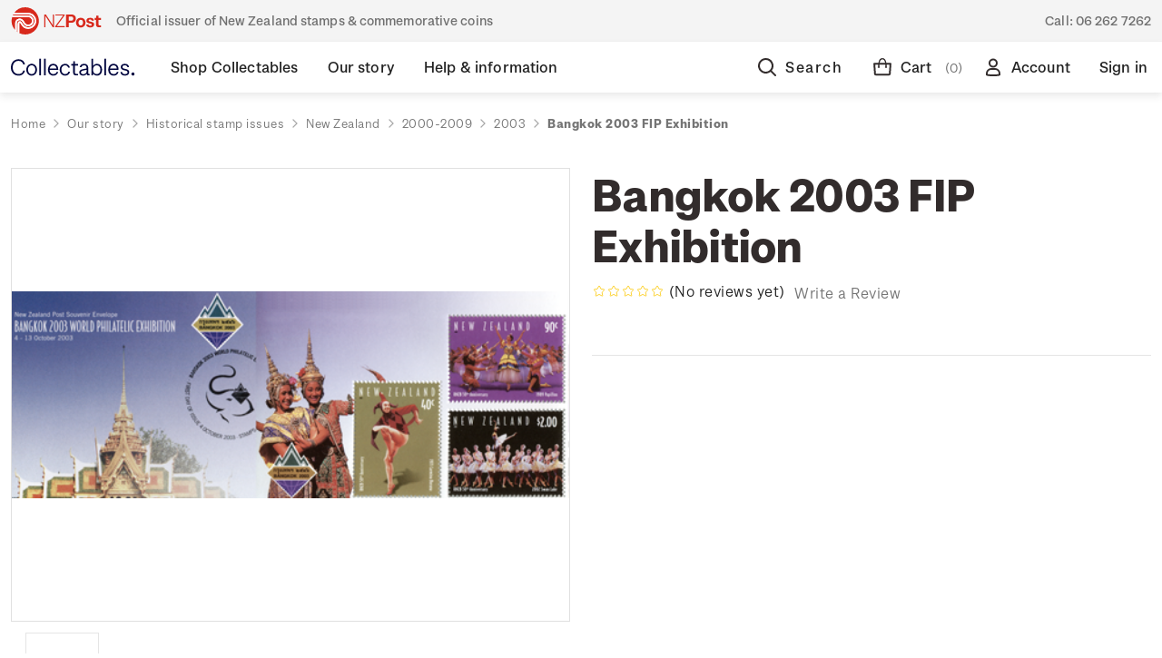

--- FILE ---
content_type: text/html; charset=UTF-8
request_url: https://collectables.nzpost.co.nz/bangkok-2003-fip-exhibition/
body_size: 26829
content:





<!DOCTYPE html>
<html class="no-js" lang="en">
    <head>
        <title>Bangkok 2003 FIP Exhibition - NZ Post Collectables</title>
        <link rel="dns-prefetch preconnect" href="https://cdn11.bigcommerce.com/s-364g6nmu99" crossorigin><link rel="dns-prefetch preconnect" href="https://fonts.googleapis.com/" crossorigin><link rel="dns-prefetch preconnect" href="https://fonts.gstatic.com/" crossorigin>
        <meta property="product:price:amount" content="0" /><meta property="product:price:currency" content="NZD" /><meta property="og:url" content="https://collectables.nzpost.co.nz/bangkok-2003-fip-exhibition/" /><meta property="og:site_name" content="NZ Post Collectables" /><meta name="description" content="The Bangkok 2003 World Philatelic Exhibition took place in October 2003."><link rel='canonical' href='https://collectables.nzpost.co.nz/bangkok-2003-fip-exhibition/' /><meta name='platform' content='bigcommerce.stencil' /><meta property="og:type" content="product" />
<meta property="og:title" content="Bangkok 2003 FIP Exhibition" />
<meta property="og:description" content="The Bangkok 2003 World Philatelic Exhibition took place in October 2003." />
<meta property="og:image" content="https://cdn11.bigcommerce.com/s-364g6nmu99/products/2015/images/1463/2003_Bangkok-Exhibition_Hdr__41090.1602973517.386.513.png?c=1" />
<meta property="pinterest:richpins" content="disabled" />
        
         

        <link href="https://cdn11.bigcommerce.com/s-364g6nmu99/product_images/nzp-favicon.png?t&#x3D;1624485472" rel="shortcut icon">
        <meta name="viewport" content="width=device-width, initial-scale=1">

       <link rel="preload" imagesrcset="https://cdn11.bigcommerce.com/s-364g6nmu99/images/stencil/80w/products/2015/1463/2003_Bangkok-Exhibition_Hdr__41090.1602973517.png?c=1 80w, https://cdn11.bigcommerce.com/s-364g6nmu99/images/stencil/160w/products/2015/1463/2003_Bangkok-Exhibition_Hdr__41090.1602973517.png?c=1 160w, https://cdn11.bigcommerce.com/s-364g6nmu99/images/stencil/320w/products/2015/1463/2003_Bangkok-Exhibition_Hdr__41090.1602973517.png?c=1 320w, https://cdn11.bigcommerce.com/s-364g6nmu99/images/stencil/640w/products/2015/1463/2003_Bangkok-Exhibition_Hdr__41090.1602973517.png?c=1 640w, https://cdn11.bigcommerce.com/s-364g6nmu99/images/stencil/960w/products/2015/1463/2003_Bangkok-Exhibition_Hdr__41090.1602973517.png?c=1 960w, https://cdn11.bigcommerce.com/s-364g6nmu99/images/stencil/1280w/products/2015/1463/2003_Bangkok-Exhibition_Hdr__41090.1602973517.png?c=1 1280w, https://cdn11.bigcommerce.com/s-364g6nmu99/images/stencil/1920w/products/2015/1463/2003_Bangkok-Exhibition_Hdr__41090.1602973517.png?c=1 1920w, https://cdn11.bigcommerce.com/s-364g6nmu99/images/stencil/2560w/products/2015/1463/2003_Bangkok-Exhibition_Hdr__41090.1602973517.png?c=1 2560w" as="image"  imagesizes="500px">


        <script>
            document.documentElement.className = document.documentElement.className.replace('no-js', 'js');
        </script>

        <script>
    function browserSupportsAllFeatures() {
        return window.Promise
            && window.fetch
            && window.URL
            && window.URLSearchParams
            && window.WeakMap
            // object-fit support
            && ('objectFit' in document.documentElement.style);
    }

    function loadScript(src) {
        var js = document.createElement('script');
        js.src = src;
        js.onerror = function () {
            console.error('Failed to load polyfill script ' + src);
        };
        document.head.appendChild(js);
    }

    if (!browserSupportsAllFeatures()) {
        loadScript('https://cdn11.bigcommerce.com/s-364g6nmu99/stencil/ea2b8100-d890-013e-ab0f-62771bf3cf87/e/a23a2770-d32f-013e-f8fc-3e73ab65dab6/dist/theme-bundle.polyfills.js');
    }
</script>

        <script>
            window.lazySizesConfig = window.lazySizesConfig || {};
            window.lazySizesConfig.loadMode = 1;
        </script>
        <script async src="https://cdn11.bigcommerce.com/s-364g6nmu99/stencil/ea2b8100-d890-013e-ab0f-62771bf3cf87/e/a23a2770-d32f-013e-f8fc-3e73ab65dab6/dist/theme-bundle.head_async.js"></script>

        <script defer src="https://ajax.googleapis.com/ajax/libs/webfont/1.6.26/webfont.js"></script>
        
        <link href="https://fonts.googleapis.com/css?family=Montserrat:700,500,400%7CKarla:400&display=swap" rel="stylesheet">
        <link data-stencil-stylesheet href="https://cdn11.bigcommerce.com/s-364g6nmu99/stencil/ea2b8100-d890-013e-ab0f-62771bf3cf87/e/a23a2770-d32f-013e-f8fc-3e73ab65dab6/css/theme-056c0250-d891-013e-c9e5-1a3ee9652322.css" rel="stylesheet">

        <!-- Start Tracking Code for analytics_facebook -->

<script>
!function(f,b,e,v,n,t,s){if(f.fbq)return;n=f.fbq=function(){n.callMethod?n.callMethod.apply(n,arguments):n.queue.push(arguments)};if(!f._fbq)f._fbq=n;n.push=n;n.loaded=!0;n.version='2.0';n.queue=[];t=b.createElement(e);t.async=!0;t.src=v;s=b.getElementsByTagName(e)[0];s.parentNode.insertBefore(t,s)}(window,document,'script','https://connect.facebook.net/en_US/fbevents.js');

fbq('set', 'autoConfig', 'false', '471541677358931');
fbq('dataProcessingOptions', ['LDU'], 0, 0);
fbq('init', '471541677358931', {"external_id":"3f378e23-f2f6-4e06-bfea-193d621e8830"});
fbq('set', 'agent', 'bigcommerce', '471541677358931');

function trackEvents() {
    var pathName = window.location.pathname;

    fbq('track', 'PageView', {}, "");

    // Search events start -- only fire if the shopper lands on the /search.php page
    if (pathName.indexOf('/search.php') === 0 && getUrlParameter('search_query')) {
        fbq('track', 'Search', {
            content_type: 'product_group',
            content_ids: [],
            search_string: getUrlParameter('search_query')
        });
    }
    // Search events end

    // Wishlist events start -- only fire if the shopper attempts to add an item to their wishlist
    if (pathName.indexOf('/wishlist.php') === 0 && getUrlParameter('added_product_id')) {
        fbq('track', 'AddToWishlist', {
            content_type: 'product_group',
            content_ids: []
        });
    }
    // Wishlist events end

    // Lead events start -- only fire if the shopper subscribes to newsletter
    if (pathName.indexOf('/subscribe.php') === 0 && getUrlParameter('result') === 'success') {
        fbq('track', 'Lead', {});
    }
    // Lead events end

    // Registration events start -- only fire if the shopper registers an account
    if (pathName.indexOf('/login.php') === 0 && getUrlParameter('action') === 'account_created') {
        fbq('track', 'CompleteRegistration', {}, "");
    }
    // Registration events end

    

    function getUrlParameter(name) {
        var cleanName = name.replace(/[\[]/, '\[').replace(/[\]]/, '\]');
        var regex = new RegExp('[\?&]' + cleanName + '=([^&#]*)');
        var results = regex.exec(window.location.search);
        return results === null ? '' : decodeURIComponent(results[1].replace(/\+/g, ' '));
    }
}

if (window.addEventListener) {
    window.addEventListener("load", trackEvents, false)
}
</script>
<noscript><img height="1" width="1" style="display:none" alt="null" src="https://www.facebook.com/tr?id=471541677358931&ev=PageView&noscript=1&a=plbigcommerce1.2&eid="/></noscript>

<!-- End Tracking Code for analytics_facebook -->

<!-- Start Tracking Code for analytics_googleanalytics4 -->

<script data-cfasync="false" src="https://cdn11.bigcommerce.com/shared/js/google_analytics4_bodl_subscribers-358423becf5d870b8b603a81de597c10f6bc7699.js" integrity="sha256-gtOfJ3Avc1pEE/hx6SKj/96cca7JvfqllWA9FTQJyfI=" crossorigin="anonymous"></script>
<script data-cfasync="false">
  (function () {
    window.dataLayer = window.dataLayer || [];

    function gtag(){
        dataLayer.push(arguments);
    }

    function initGA4(event) {
         function setupGtag() {
            function configureGtag() {
                gtag('js', new Date());
                gtag('set', 'developer_id.dMjk3Nj', true);
                gtag('config', 'G-EBC35WPZCE');
            }

            var script = document.createElement('script');

            script.src = 'https://www.googletagmanager.com/gtag/js?id=G-EBC35WPZCE';
            script.async = true;
            script.onload = configureGtag;

            document.head.appendChild(script);
        }

        setupGtag();

        if (typeof subscribeOnBodlEvents === 'function') {
            subscribeOnBodlEvents('G-EBC35WPZCE', false);
        }

        window.removeEventListener(event.type, initGA4);
    }

    

    var eventName = document.readyState === 'complete' ? 'consentScriptsLoaded' : 'DOMContentLoaded';
    window.addEventListener(eventName, initGA4, false);
  })()
</script>

<!-- End Tracking Code for analytics_googleanalytics4 -->

<!-- Start Tracking Code for analytics_siteverification -->

<meta name="google-site-verification" content="GxI-di79nNlfFMPInb2isU5BXfGOnPfKWZOjGXXaoYQ" />
<meta name="google-site-verification" content="4wAo6zRWaEgbCD6Gjei01MpLttKvNo-FkYYN5gEjyjA" />

<script>(function(d, w) {
    w.AddressFinderConfig = {
        key: "AUEGB4X37QPCFKVYLR9H",
        auWidgetOptions: {
            address_params: {
                au_paf: "1"
            }
        },
        nzWidgetOptions: {
            address_params: {
                delivered: "1"
            }
        }
    };
    w.addEventListener("DOMContentLoaded", function() {
        var s = d.createElement("script");
        s.src = "https://api.addressfinder.io/assets/bigcommerce/v2/boot.js";
        s.async = 1;
        d.body.appendChild(s);
    });
})(document, window);</script>

<!-- Google Tag Manager -->
<script>(function(w,d,s,l,i){w[l]=w[l]||[];w[l].push({'gtm.start':
new Date().getTime(),event:'gtm.js'});var f=d.getElementsByTagName(s)[0],
j=d.createElement(s),dl=l!='dataLayer'?'&l='+l:'';j.async=true;j.src=
'https://www.googletagmanager.com/gtm.js?id='+i+dl;f.parentNode.insertBefore(j,f);
})(window,document,'script','dataLayer','GTM-PGR22MS');</script>
<!-- End Google Tag Manager -->
<!-- Google Tag Manager (noscript) -->
<noscript><iframe src="https://www.googletagmanager.com/ns.html?id=GTM-PGR22MS"
height="0" width="0" style="display:none;visibility:hidden"></iframe></noscript>
<!-- End Google Tag Manager (noscript) -->

<!-- End Tracking Code for analytics_siteverification -->


<script src="https://www.google.com/recaptcha/api.js" async defer></script>
<script type="text/javascript">
var BCData = {"product_attributes":{"sku":null,"upc":null,"mpn":null,"gtin":null,"weight":null,"base":true,"image":null,"price":{"with_tax":{"formatted":"$0.00","value":0,"currency":"NZD"},"tax_label":"GST"},"stock":null,"instock":true,"stock_message":null,"purchasable":true,"purchasing_message":null,"call_for_price_message":null}};
</script>

<script defer src="https://www.googletagmanager.com/gtag/js?id=AW-11146362106"></script>
<script>
window.dataLayer = window.dataLayer || 11;
function gtag(){dataLayer.push(arguments);}
gtag('js', new Date());
gtag ('config', 'AW-11146362106');
gtag( 'set', 'developer_id.dMjk3Nj', true);
</script>
 <script data-cfasync="false" src="https://microapps.bigcommerce.com/bodl-events/1.9.4/index.js" integrity="sha256-Y0tDj1qsyiKBRibKllwV0ZJ1aFlGYaHHGl/oUFoXJ7Y=" nonce="" crossorigin="anonymous"></script>
 <script data-cfasync="false" nonce="">

 (function() {
    function decodeBase64(base64) {
       const text = atob(base64);
       const length = text.length;
       const bytes = new Uint8Array(length);
       for (let i = 0; i < length; i++) {
          bytes[i] = text.charCodeAt(i);
       }
       const decoder = new TextDecoder();
       return decoder.decode(bytes);
    }
    window.bodl = JSON.parse(decodeBase64("[base64]"));
 })()

 </script>

<script nonce="">
(function () {
    var xmlHttp = new XMLHttpRequest();

    xmlHttp.open('POST', 'https://bes.gcp.data.bigcommerce.com/nobot');
    xmlHttp.setRequestHeader('Content-Type', 'application/json');
    xmlHttp.send('{"store_id":"1001299917","timezone_offset":"13.0","timestamp":"2026-02-02T17:28:46.03107700Z","visit_id":"17ba6c92-c7ab-42c8-b718-97dcb5742f16","channel_id":1}');
})();
</script>

        
        
        
    </head>
    <body class=" home our-story historical-stamp-issues new-zealand 2000-2009 2003 bangkok-2003-fip-exhibition " data-page-type="product">
        <svg data-src="https://cdn11.bigcommerce.com/s-364g6nmu99/stencil/ea2b8100-d890-013e-ab0f-62771bf3cf87/e/a23a2770-d32f-013e-f8fc-3e73ab65dab6/img/icon-sprite.svg" class="icons-svg-sprite"></svg>


        <div class="dropdown dropdown--quickSearch" id="quickSearch" aria-hidden="true" data-prevent-quick-search-close>
            
<div class="quick-search">
    <div class="quick-search__wrapper">
        <div class="quick-search__form">
            <form class="form" onsubmit="return false" data-url="/search.php" data-quick-search-form>
                <fieldset class="form-fieldset">
                    <div class="form-field quick-search__input">
                        <label class="is-srOnly" for="nav-quick-search">Search</label>
                        <input class="form-input"
                            data-search-quick
                            name="nav-quick-search"
                            id="nav-quick-search"
                            data-error-message="Search field cannot be empty."
                            placeholder="I&#x27;m looking for..."
                            autocomplete="off"
                        >
                        <a  href="#" class="g-search-clear">
                            Clear
                        </a>
                        <svg class="icon quick-search__input__icon"><use xlink:href="#icon-nzp-icon-search"></use></svg>
                    </div>
                </fieldset>
            </form>
            <p role="status"
            aria-live="polite"
            class="aria-description--hidden"
            data-search-aria-message-predefined-text="product results for"
            ></p>
        </div>
        <div class="quick-search__close">
            <div class="quick-search__close__toggle">
                <svg class="icon"><use xlink:href="#icon-nzp-icon-cross"></use></svg>
            </div>
        </div>
    </div>
    <section class="quickSearchResults" data-bind="html: results"></section>
</div>        </div>
        <div class="top-gutter-wrapper">
    <div class="top-gutter">
        <div class="tag-line__tagline">
            <svg class="tag-line__tagline__icon"><use xlink:href="#icon-nzp-icon-logo-new"></use></svg>
           Official issuer of New Zealand stamps &amp; commemorative coins
        </div>
        <div class="tag-line__contact">
            Call: <a href="tel:06 262 7262">06 262 7262</a>
        </div>
    </div>
</div>        <header class="header" role="banner"> 
    <div class="header__container">
        <div class="header__columns">
            <a href="#" class="hamburger-toggle">
                <svg><use xlink:href="#icon-nzp-icon-hamburger"></use></svg>
                <span class="hamburger-toggleIcon">Toggle menu</span>
            </a>
            <div class="header__logo">
                <a href="https://collectables.nzpost.co.nz/" class="header__logo__link">
                    <svg class="icon"><use xlink:href="#icon-nzp-icon-logo-text-new"></use></svg>
                    <svg class="icon icon--mobile"><use xlink:href="#icon-nzp-icon-logo-icon-new"></use></svg>
                </a>            
            </div>
            <div class="header__nav">
                <nav>
                    
 <div class="sideDrawer">
    <div class="sideDrawer-header">
        <a href="https://collectables.nzpost.co.nz/" class="sideDrawer-logo__link">
            <svg class="icon"><use xlink:href="#icon-nzp-icon-logo-new-full"></use></svg>
        </a>   
    </div>
    <ul class="mainNav">
                <li class="mainNav__item mainNav__item--hasSubMenu ">
                    <div class="mainNav__item__wrap">
                        <a class="mainNav__item__link" href="https://collectables.nzpost.co.nz/shop-collectables/" aria-label="Shop Collectables">
                            <span class="mainNav__item__text">Shop Collectables</span>
                        </a>
                        <div class="mainNav__item__mobileToggle">
                            <svg class="icon"><use xlink:href="#icon-nzp-icon-chevron-down"></use></svg>
                        </div>
                    </div>
                        <div class="mainNav__subNav__wrapper">
    <div class="mainNav__subNav__container">
        <ul class="mainNav__subNav">
                        <li class="mainNav__subNav__item ">
                            <div class="mainNav__subNav__item__wrap">
                                <a class="mainNav__subNav__item__link" href="https://collectables.nzpost.co.nz/shop-collectables/sale/" aria-label="Sale">
                                    Sale
                                </a>
                            </div>
                        </li>
                        <li class="mainNav__subNav__item mainNav__subNav__item--hasSubMenu ">
                            <div class="mainNav__subNav__item__wrap">
                                <a class="mainNav__subNav__item__link" href="https://collectables.nzpost.co.nz/stamps/" aria-label="Stamps">
                                    Stamps
                                </a>
                                <div class="mainNav__subNav__item__mobileToggle">
                                    <svg class="icon"><use xlink:href="#icon-nzp-icon-chevron-down"></use></svg>
                                </div>
                            </div>
                            <ul class="dropDown">
                                    <li class="dropDown__item ">
                                        <a href="https://collectables.nzpost.co.nz/shop-collectables/stamps/stamp-issues/" aria-label="Stamp issues">
                                            Stamp issues
                                        </a>
                                    </li>
                                    <li class="dropDown__item ">
                                        <a href="https://collectables.nzpost.co.nz/shop-collectables/stamps/new-zealand-stamps/" aria-label="New Zealand stamps">
                                            New Zealand stamps
                                        </a>
                                    </li>
                                    <li class="dropDown__item ">
                                        <a href="https://collectables.nzpost.co.nz/personalised-stamps/" aria-label="Personalised stamps">
                                            Personalised stamps
                                        </a>
                                    </li>
                                    <li class="dropDown__item ">
                                        <a href="https://collectables.nzpost.co.nz/shop-collectables/stamps/ross-dependency-stamps/" aria-label="Ross Dependency stamps">
                                            Ross Dependency stamps
                                        </a>
                                    </li>
                                    <li class="dropDown__item ">
                                        <a href="https://collectables.nzpost.co.nz/shop-collectables/stamps/game-bird-habitat/" aria-label="Game Bird Habitat">
                                            Game Bird Habitat
                                        </a>
                                    </li>
                                    <li class="dropDown__item ">
                                        <a href="https://collectables.nzpost.co.nz/packs/" aria-label="Packs">
                                            Packs
                                        </a>
                                    </li>
                                    <li class="dropDown__item ">
                                        <a href="https://collectables.nzpost.co.nz/shop-collectables/other-products/stamp-accessories/" aria-label="Stamp accessories">
                                            Stamp accessories
                                        </a>
                                    </li>
                            </ul>
                        </li>
                        <li class="mainNav__subNav__item mainNav__subNav__item--hasSubMenu ">
                            <div class="mainNav__subNav__item__wrap">
                                <a class="mainNav__subNav__item__link" href="https://collectables.nzpost.co.nz/coins/" aria-label="Coins">
                                    Coins
                                </a>
                                <div class="mainNav__subNav__item__mobileToggle">
                                    <svg class="icon"><use xlink:href="#icon-nzp-icon-chevron-down"></use></svg>
                                </div>
                            </div>
                            <ul class="dropDown">
                                    <li class="dropDown__item ">
                                        <a href="https://collectables.nzpost.co.nz/shop-collectables/coins/coin-issues/" aria-label="Coin issues">
                                            Coin issues
                                        </a>
                                    </li>
                                    <li class="dropDown__item ">
                                        <a href="https://collectables.nzpost.co.nz/shop-collectables/coins/new-zealand-coins/" aria-label="New Zealand coins">
                                            New Zealand coins
                                        </a>
                                    </li>
                                    <li class="dropDown__item ">
                                        <a href="https://collectables.nzpost.co.nz/shop-collectables/coins/international-coins/" aria-label="International coins">
                                            International coins
                                        </a>
                                    </li>
                                    <li class="dropDown__item ">
                                        <a href="https://collectables.nzpost.co.nz/shop-collectables/coins/medallions/" aria-label="Medallions">
                                            Medallions
                                        </a>
                                    </li>
                                    <li class="dropDown__item ">
                                        <a href="https://collectables.nzpost.co.nz/shop-collectables/other-products/coin-accessories/" aria-label="Coin accessories">
                                            Coin accessories
                                        </a>
                                    </li>
                            </ul>
                        </li>
                        <li class="mainNav__subNav__item mainNav__subNav__item--hasSubMenu ">
                            <div class="mainNav__subNav__item__wrap">
                                <a class="mainNav__subNav__item__link" href="https://collectables.nzpost.co.nz/shop-collectables/gifts-collectables/" aria-label="Gifts &amp; Collectables">
                                    Gifts &amp; Collectables
                                </a>
                                <div class="mainNav__subNav__item__mobileToggle">
                                    <svg class="icon"><use xlink:href="#icon-nzp-icon-chevron-down"></use></svg>
                                </div>
                            </div>
                            <ul class="dropDown">
                                    <li class="dropDown__item ">
                                        <a href="https://collectables.nzpost.co.nz/shop-collectables/gifts-collectables/vintage-classics/" aria-label="Vintage classics">
                                            Vintage classics
                                        </a>
                                    </li>
                                    <li class="dropDown__item ">
                                        <a href="https://collectables.nzpost.co.nz/shop-collectables/gifts-collectables/retro-nature/" aria-label="Retro nature">
                                            Retro nature
                                        </a>
                                    </li>
                                    <li class="dropDown__item ">
                                        <a href="https://collectables.nzpost.co.nz/shop-collectables/gifts-collectables/modern-minimalism/" aria-label="Modern minimalism">
                                            Modern minimalism
                                        </a>
                                    </li>
                                    <li class="dropDown__item ">
                                        <a href="https://collectables.nzpost.co.nz/shop-collectables/gifts-collectables/art-prints/" aria-label="Art Prints">
                                            Art Prints
                                        </a>
                                    </li>
                                    <li class="dropDown__item ">
                                        <a href="https://collectables.nzpost.co.nz/shop-collectables/gifts-collectables/bags/" aria-label="Bags">
                                            Bags
                                        </a>
                                    </li>
                                    <li class="dropDown__item ">
                                        <a href="https://collectables.nzpost.co.nz/shop-collectables/gifts-collectables/Books/" aria-label="Books">
                                            Books
                                        </a>
                                    </li>
                                    <li class="dropDown__item ">
                                        <a href="https://collectables.nzpost.co.nz/shop-collectables/gifts-collectables/home-decor/" aria-label="Home Decor">
                                            Home Decor
                                        </a>
                                    </li>
                                    <li class="dropDown__item ">
                                        <a href="https://collectables.nzpost.co.nz/shop-collectables/gifts-collectables/homeware/" aria-label="Homeware">
                                            Homeware
                                        </a>
                                    </li>
                                    <li class="dropDown__item ">
                                        <a href="https://collectables.nzpost.co.nz/shop-collectables/gifts-collectables/jewellery-and-accessories/" aria-label="Jewellery and Accessories">
                                            Jewellery and Accessories
                                        </a>
                                    </li>
                                    <li class="dropDown__item ">
                                        <a href="https://collectables.nzpost.co.nz/shop-collectables/gifts-collectables/medallions/" aria-label="Medallions">
                                            Medallions
                                        </a>
                                    </li>
                                    <li class="dropDown__item ">
                                        <a href="https://collectables.nzpost.co.nz/shop-collectables/gifts-collectables/new-category/" aria-label="Other">
                                            Other
                                        </a>
                                    </li>
                                    <li class="dropDown__item ">
                                        <a href="https://collectables.nzpost.co.nz/shop-collectables/gifts-collectables/pins/" aria-label="Pins">
                                            Pins
                                        </a>
                                    </li>
                                    <li class="dropDown__item ">
                                        <a href="https://collectables.nzpost.co.nz/shop-collectables/gifts-collectables/stationery/" aria-label="Stationery">
                                            Stationery
                                        </a>
                                    </li>
                                    <li class="dropDown__item ">
                                        <a href="https://collectables.nzpost.co.nz/shop-collectables/gifts-collectables/stickers/" aria-label="Stickers">
                                            Stickers
                                        </a>
                                    </li>
                                    <li class="dropDown__item ">
                                        <a href="https://collectables.nzpost.co.nz/shop-collectables/gifts-collectables/tea-towels/" aria-label="Tea Towels">
                                            Tea Towels
                                        </a>
                                    </li>
                                    <li class="dropDown__item ">
                                        <a href="https://collectables.nzpost.co.nz/shop-collectables/gifts-collectables/toys/" aria-label="Toys">
                                            Toys
                                        </a>
                                    </li>
                                    <li class="dropDown__item ">
                                        <a href="https://collectables.nzpost.co.nz/shop-collectables/gifts-collectables/wrapping-paper-and-cards/" aria-label="Wrapping Paper and Cards">
                                            Wrapping Paper and Cards
                                        </a>
                                    </li>
                            </ul>
                        </li>
                        <li class="mainNav__subNav__item mainNav__subNav__item--hasSubMenu ">
                            <div class="mainNav__subNav__item__wrap">
                                <a class="mainNav__subNav__item__link" href="https://collectables.nzpost.co.nz/collections/" aria-label="Collections">
                                    Collections
                                </a>
                                <div class="mainNav__subNav__item__mobileToggle">
                                    <svg class="icon"><use xlink:href="#icon-nzp-icon-chevron-down"></use></svg>
                                </div>
                            </div>
                            <ul class="dropDown">
                                    <li class="dropDown__item ">
                                        <a href="https://collectables.nzpost.co.nz/shop-collectables/collections/5oz-silver-proof-coins/" aria-label="5oz silver proof coins">
                                            5oz silver proof coins
                                        </a>
                                    </li>
                                    <li class="dropDown__item ">
                                        <a href="https://collectables.nzpost.co.nz/shop-collectables/collections/all-blacks-and-black-ferns/" aria-label="All Blacks and Black Ferns">
                                            All Blacks and Black Ferns
                                        </a>
                                    </li>
                                    <li class="dropDown__item ">
                                        <a href="https://collectables.nzpost.co.nz/shop-collectables/collections/hairy-maclary-and-friends/" aria-label="Hairy Maclary and Friends">
                                            Hairy Maclary and Friends
                                        </a>
                                    </li>
                                    <li class="dropDown__item ">
                                        <a href="https://collectables.nzpost.co.nz/shop-collectables/collections/annual-coins/" aria-label="Annual coins">
                                            Annual coins
                                        </a>
                                    </li>
                                    <li class="dropDown__item ">
                                        <a href="https://collectables.nzpost.co.nz/shop-collectables/collections/historical-pins/" aria-label="Historical Pins">
                                            Historical Pins
                                        </a>
                                    </li>
                                    <li class="dropDown__item ">
                                        <a href="https://collectables.nzpost.co.nz/shop-collectables/collections/1970-enid-hunter-butterflies/" aria-label="1970 Enid Hunter Butterflies">
                                            1970 Enid Hunter Butterflies
                                        </a>
                                    </li>
                                    <li class="dropDown__item ">
                                        <a href="https://collectables.nzpost.co.nz/shop-collectables/collections/chinese-new-year/" aria-label="Chinese New Year">
                                            Chinese New Year
                                        </a>
                                    </li>
                                    <li class="dropDown__item ">
                                        <a href="https://collectables.nzpost.co.nz/shop-collectables/collections/the-lord-of-the-rings/" aria-label="The Lord of the Rings">
                                            The Lord of the Rings
                                        </a>
                                    </li>
                                    <li class="dropDown__item ">
                                        <a href="https://collectables.nzpost.co.nz/shop-collectables/collections/hobbit-bu-coins/" aria-label="Hobbit BU Coins">
                                            Hobbit BU Coins
                                        </a>
                                    </li>
                                    <li class="dropDown__item ">
                                        <a href="https://collectables.nzpost.co.nz/blackferns" aria-label="Black Ferns">
                                            Black Ferns
                                        </a>
                                    </li>
                                    <li class="dropDown__item ">
                                        <a href="https://collectables.nzpost.co.nz/shop-collectables/collections/kiwi-coins/" aria-label="Kiwi coins">
                                            Kiwi coins
                                        </a>
                                    </li>
                                    <li class="dropDown__item ">
                                        <a href="https://collectables.nzpost.co.nz/shop-collectables/collections/maori-stories/" aria-label="Māori stories">
                                            Māori stories
                                        </a>
                                    </li>
                                    <li class="dropDown__item ">
                                        <a href="https://collectables.nzpost.co.nz/shop-collectables/collections/proof-currency-sets/" aria-label="Proof currency sets">
                                            Proof currency sets
                                        </a>
                                    </li>
                            </ul>
                        </li>
        </ul>
    </div>
</div>                </li>
                <li class="mainNav__item mainNav__item--hasSubMenu  mainNav__item--active ">
                    <div class="mainNav__item__wrap">
                        <a class="mainNav__item__link" href="https://collectables.nzpost.co.nz/our-story/" aria-label="Our story">
                            <span class="mainNav__item__text">Our story</span>
                        </a>
                        <div class="mainNav__item__mobileToggle">
                            <svg class="icon"><use xlink:href="#icon-nzp-icon-chevron-down"></use></svg>
                        </div>
                    </div>
                        <div class="mainNav__subNav__wrapper">
    <div class="mainNav__subNav__container">
        <ul class="mainNav__subNav">
                        <li class="mainNav__subNav__item mainNav__subNav__item--hasSubMenu  mainNav__subNav__item--active ">
                            <div class="mainNav__subNav__item__wrap">
                                <a class="mainNav__subNav__item__link" href="https://collectables.nzpost.co.nz/our-story/historical-stamp-issues/" aria-label="Historical stamp issues">
                                    Historical stamp issues
                                </a>
                                <div class="mainNav__subNav__item__mobileToggle">
                                    <svg class="icon"><use xlink:href="#icon-nzp-icon-chevron-down"></use></svg>
                                </div>
                            </div>
                            <ul class="dropDown">
                                    <li class="dropDown__item  dropDown__item--active ">
                                        <a href="https://collectables.nzpost.co.nz/new-zealand/" aria-label="New Zealand">
                                            New Zealand
                                        </a>
                                    </li>
                                    <li class="dropDown__item ">
                                        <a href="https://collectables.nzpost.co.nz/niue/" aria-label="Niue">
                                            Niue
                                        </a>
                                    </li>
                                    <li class="dropDown__item ">
                                        <a href="https://collectables.nzpost.co.nz/tokelau/" aria-label="Tokelau">
                                            Tokelau
                                        </a>
                                    </li>
                            </ul>
                        </li>
                        <li class="mainNav__subNav__item mainNav__subNav__item--hasSubMenu ">
                            <div class="mainNav__subNav__item__wrap">
                                <a class="mainNav__subNav__item__link" href="https://collectables.nzpost.co.nz/our-story/historical-coin-issues/" aria-label="Historical coin issues">
                                    Historical coin issues
                                </a>
                                <div class="mainNav__subNav__item__mobileToggle">
                                    <svg class="icon"><use xlink:href="#icon-nzp-icon-chevron-down"></use></svg>
                                </div>
                            </div>
                            <ul class="dropDown">
                                    <li class="dropDown__item ">
                                        <a href="https://collectables.nzpost.co.nz/our-story/historical-coin-issues/2002/" aria-label="2002">
                                            2002
                                        </a>
                                    </li>
                                    <li class="dropDown__item ">
                                        <a href="https://collectables.nzpost.co.nz/our-story/historical-coin-issues/2003/" aria-label="2003">
                                            2003
                                        </a>
                                    </li>
                                    <li class="dropDown__item ">
                                        <a href="https://collectables.nzpost.co.nz/our-story/historical-coin-issues/2004/" aria-label="2004">
                                            2004
                                        </a>
                                    </li>
                                    <li class="dropDown__item ">
                                        <a href="https://collectables.nzpost.co.nz/our-story/historical-coin-issues/2005/" aria-label="2005">
                                            2005
                                        </a>
                                    </li>
                                    <li class="dropDown__item ">
                                        <a href="https://collectables.nzpost.co.nz/our-story/historical-coin-issues/2006/" aria-label="2006">
                                            2006
                                        </a>
                                    </li>
                                    <li class="dropDown__item ">
                                        <a href="https://collectables.nzpost.co.nz/our-story/historical-coin-issues/2007/" aria-label="2007">
                                            2007
                                        </a>
                                    </li>
                                    <li class="dropDown__item ">
                                        <a href="https://collectables.nzpost.co.nz/our-story/historical-coin-issues/2008/" aria-label="2008">
                                            2008
                                        </a>
                                    </li>
                                    <li class="dropDown__item ">
                                        <a href="https://collectables.nzpost.co.nz/our-story/historical-coin-issues/2009/" aria-label="2009">
                                            2009
                                        </a>
                                    </li>
                                    <li class="dropDown__item ">
                                        <a href="https://collectables.nzpost.co.nz/our-story/historical-coin-issues/2010/" aria-label="2010">
                                            2010
                                        </a>
                                    </li>
                                    <li class="dropDown__item ">
                                        <a href="https://collectables.nzpost.co.nz/our-story/historical-coin-issues/2011/" aria-label="2011">
                                            2011
                                        </a>
                                    </li>
                                    <li class="dropDown__item ">
                                        <a href="https://collectables.nzpost.co.nz/our-story/historical-coin-issues/2012/" aria-label="2012">
                                            2012
                                        </a>
                                    </li>
                                    <li class="dropDown__item ">
                                        <a href="https://collectables.nzpost.co.nz/our-story/historical-coin-issues/2013/" aria-label="2013">
                                            2013
                                        </a>
                                    </li>
                                    <li class="dropDown__item ">
                                        <a href="https://collectables.nzpost.co.nz/our-story/historical-coin-issues/2014/" aria-label="2014">
                                            2014
                                        </a>
                                    </li>
                                    <li class="dropDown__item ">
                                        <a href="https://collectables.nzpost.co.nz/our-story/historical-coin-issues/2016/" aria-label="2016">
                                            2016
                                        </a>
                                    </li>
                                    <li class="dropDown__item ">
                                        <a href="https://collectables.nzpost.co.nz/our-story/historical-coin-issues/2017/" aria-label="2017">
                                            2017
                                        </a>
                                    </li>
                                    <li class="dropDown__item ">
                                        <a href="https://collectables.nzpost.co.nz/our-story/historical-coin-issues/2018/" aria-label="2018">
                                            2018
                                        </a>
                                    </li>
                                    <li class="dropDown__item ">
                                        <a href="https://collectables.nzpost.co.nz/our-story/historical-coin-issues/2019/" aria-label="2019">
                                            2019
                                        </a>
                                    </li>
                                    <li class="dropDown__item ">
                                        <a href="https://collectables.nzpost.co.nz/our-story/historical-coin-issues/2020/" aria-label="2020">
                                            2020
                                        </a>
                                    </li>
                            </ul>
                        </li>
                <li class="mainNav__subNav__item mainNav__subNav__item--hasSubMenu ">
                    <div class="mainNav__subNav__item__wrap">
                        <a class="mainNav__subNav__item__link" href="/about-stamps/" aria-label="About Stamps">
                            About Stamps
                        </a>
                        <div class="mainNav__subNav__item__mobileToggle">
                            <svg class="icon"><use xlink:href="#icon-nzp-icon-chevron-down"></use></svg>
                        </div>
                    </div>
                    <ul class="dropDown">
                            <li class="dropDown__item ">
                                <a href="/focus-magazines/" aria-label="Focus Magazines">
                                    Focus Magazines
                                </a>
                            </li>
                            <li class="dropDown__item ">
                                <a href="/stamp-bulletins/" aria-label="Stamp Bulletins">
                                    Stamp Bulletins
                                </a>
                            </li>
                            <li class="dropDown__item ">
                                <a href="/the-history-of-philately/" aria-label="The History of Philately">
                                    The History of Philately
                                </a>
                            </li>
                            <li class="dropDown__item ">
                                <a href="/history-of-new-zealand-stamps/" aria-label="History of New Zealand Stamps">
                                    History of New Zealand Stamps
                                </a>
                            </li>
                            <li class="dropDown__item ">
                                <a href="/stamp-production/" aria-label="Stamp production">
                                    Stamp production
                                </a>
                            </li>
                            <li class="dropDown__item ">
                                <a href="/stamp-collecting/" aria-label="Stamp Collecting">
                                    Stamp Collecting
                                </a>
                            </li>
                            <li class="dropDown__item ">
                                <a href="/inherited-collections/" aria-label="Inherited Collections">
                                    Inherited Collections
                                </a>
                            </li>
                            <li class="dropDown__item ">
                                <a href="/stamp-terms/" aria-label="Stamp Terms">
                                    Stamp Terms
                                </a>
                            </li>
                            <li class="dropDown__item ">
                                <a href="/useful-links/" aria-label="Useful Links">
                                    Useful Links
                                </a>
                            </li>
                            <li class="dropDown__item ">
                                <a href="/stamp-collecting-with-new-zealand-post/" aria-label="Stamp collecting with NZ Post">
                                    Stamp collecting with NZ Post
                                </a>
                            </li>
                            <li class="dropDown__item ">
                                <a href="/stamp-clubs/" aria-label="Stamp Clubs">
                                    Stamp Clubs
                                </a>
                            </li>
                            <li class="dropDown__item ">
                                <a href="/stamp-events/" aria-label="Stamp Events">
                                    Stamp Events
                                </a>
                            </li>
                    </ul>
                </li>
                <li class="mainNav__subNav__item mainNav__subNav__item--hasSubMenu ">
                    <div class="mainNav__subNav__item__wrap">
                        <a class="mainNav__subNav__item__link" href="/about-coins/" aria-label="About Coins">
                            About Coins
                        </a>
                        <div class="mainNav__subNav__item__mobileToggle">
                            <svg class="icon"><use xlink:href="#icon-nzp-icon-chevron-down"></use></svg>
                        </div>
                    </div>
                    <ul class="dropDown">
                        <li class="dropDown__item">
                            <a href="/about-new-zealand-currency/" aria-label="About New Zealand Currency">
                                About New Zealand Currency
                            </a>
                        </li>           
                        <li class="dropDown__item ">
                            <a href="/partnership-with-the-reserve-bank/" aria-label="Partnership with the Reserve bank">
                                Partnership with the Reserve bank
                            </a>
                        </li>
                    </ul>
                </li>
        </ul>
    </div>
</div>                </li>

                    <li class="mainNav__item mainNav__item--hasSubMenu ">
                        <div class="mainNav__item__wrap">
                            <a class="mainNav__item__link" href="https://collectables.nzpost.co.nz/help-information/" aria-label="Help &amp; information">
                                <span class="mainNav__item__text">Help &amp; information</span>
                            </a>
                            <div class="mainNav__item__mobileToggle">
                                <svg class="icon"><use xlink:href="#icon-nzp-icon-chevron-down"></use></svg>
                            </div>
                        </div>
                        <div class="mainNav__subNav__wrapper">
    <div class="mainNav__subNav__container">
        <ul class="mainNav__subNav">
                        <li class="mainNav__subNav__item ">
                            <div class="mainNav__subNav__item__wrap">
                                <a class="mainNav__subNav__item__link" href="https://collectables.nzpost.co.nz/search/" aria-label="Search">
                                    Search
                                </a>
                            </div>
                        </li>
                        <li class="mainNav__subNav__item mainNav__subNav__item--hasSubMenu ">
                            <div class="mainNav__subNav__item__wrap">
                                <a class="mainNav__subNav__item__link" href="https://collectables.nzpost.co.nz/contact-and-support/" aria-label="Contact &amp; support">
                                    Contact &amp; support
                                </a>
                                <div class="mainNav__subNav__item__mobileToggle">
                                    <svg class="icon"><use xlink:href="#icon-nzp-icon-chevron-down"></use></svg>
                                </div>
                            </div>
                            <ul class="dropDown">
                                    <li class="dropDown__item ">
                                        <a href="https://collectables.nzpost.co.nz/terms-conditions/" aria-label="Terms &amp; conditions">
                                            Terms &amp; conditions
                                        </a>
                                    </li>
                                    <li class="dropDown__item ">
                                        <a href="https://collectables.nzpost.co.nz/technical-difficulties/" aria-label="Technical difficulties">
                                            Technical difficulties
                                        </a>
                                    </li>
                                    <li class="dropDown__item ">
                                        <a href="https://collectables.nzpost.co.nz/contact-list/" aria-label="Contact list">
                                            Contact list
                                        </a>
                                    </li>
                                    <li class="dropDown__item ">
                                        <a href="https://collectables.nzpost.co.nz/store-locator/" aria-label="Store locator">
                                            Store locator
                                        </a>
                                    </li>
                            </ul>
                        </li>
                        <li class="mainNav__subNav__item mainNav__subNav__item--hasSubMenu ">
                            <div class="mainNav__subNav__item__wrap">
                                <a class="mainNav__subNav__item__link" href="https://collectables.nzpost.co.nz/account-information/" aria-label="Account information">
                                    Account information
                                </a>
                                <div class="mainNav__subNav__item__mobileToggle">
                                    <svg class="icon"><use xlink:href="#icon-nzp-icon-chevron-down"></use></svg>
                                </div>
                            </div>
                            <ul class="dropDown">
                                    <li class="dropDown__item ">
                                        <a href="https://collectables.nzpost.co.nz/about-kiwi-collector-rewards/" aria-label="About Kiwi Collector rewards">
                                            About Kiwi Collector rewards
                                        </a>
                                    </li>
                                    <li class="dropDown__item ">
                                        <a href="https://collectables.nzpost.co.nz/standing-orders/" aria-label="Standing orders">
                                            Standing orders
                                        </a>
                                    </li>
                            </ul>
                        </li>
                        <li class="mainNav__subNav__item mainNav__subNav__item--hasSubMenu ">
                            <div class="mainNav__subNav__item__wrap">
                                <a class="mainNav__subNav__item__link" href="https://collectables.nzpost.co.nz/purchase-information/" aria-label="Purchase information">
                                    Purchase information
                                </a>
                                <div class="mainNav__subNav__item__mobileToggle">
                                    <svg class="icon"><use xlink:href="#icon-nzp-icon-chevron-down"></use></svg>
                                </div>
                            </div>
                            <ul class="dropDown">
                                    <li class="dropDown__item ">
                                        <a href="https://collectables.nzpost.co.nz/payment-types/" aria-label="Payment types">
                                            Payment types
                                        </a>
                                    </li>
                                    <li class="dropDown__item ">
                                        <a href="https://collectables.nzpost.co.nz/shipping-returns/" aria-label="Shipping &amp; returns">
                                            Shipping &amp; returns
                                        </a>
                                    </li>
                                    <li class="dropDown__item ">
                                        <a href="https://collectables.nzpost.co.nz/purchasing-terms-and-conditions/" aria-label="Purchasing terms &amp; conditions">
                                            Purchasing terms &amp; conditions
                                        </a>
                                    </li>
                            </ul>
                        </li>
                        <li class="mainNav__subNav__item ">
                            <div class="mainNav__subNav__item__wrap">
                                <a class="mainNav__subNav__item__link" href="https://collectables.nzpost.co.nz/media-releases/" aria-label="Media Releases">
                                    Media Releases
                                </a>
                            </div>
                        </li>
                        <li class="mainNav__subNav__item mainNav__subNav__item--hasSubMenu ">
                            <div class="mainNav__subNav__item__wrap">
                                <a class="mainNav__subNav__item__link" href="https://collectables.nzpost.co.nz/frequently-asked-questions/" aria-label="FAQ">
                                    FAQ
                                </a>
                                <div class="mainNav__subNav__item__mobileToggle">
                                    <svg class="icon"><use xlink:href="#icon-nzp-icon-chevron-down"></use></svg>
                                </div>
                            </div>
                            <ul class="dropDown">
                                    <li class="dropDown__item ">
                                        <a href="https://collectables.nzpost.co.nz/3d-secure/" aria-label="3D Secure">
                                            3D Secure
                                        </a>
                                    </li>
                                    <li class="dropDown__item ">
                                        <a href="https://collectables.nzpost.co.nz/digitalstamps/" aria-label="Digital Stamps">
                                            Digital Stamps
                                        </a>
                                    </li>
                                    <li class="dropDown__item ">
                                        <a href="https://collectables.nzpost.co.nz/faq-digital-stamps/" aria-label="FAQ - Digital Stamps">
                                            FAQ - Digital Stamps
                                        </a>
                                    </li>
                                    <li class="dropDown__item ">
                                        <a href="https://collectables.nzpost.co.nz/pci" aria-label="Important notice: changes to credit card payment methods ">
                                            Important notice: changes to credit card payment methods 
                                        </a>
                                    </li>
                                    <li class="dropDown__item ">
                                        <a href="https://collectables.nzpost.co.nz/official-effigy-of-king-charles-iii-for-new-zealand-coins/" aria-label="Official Effigy of King Charles III for New Zealand Coins">
                                            Official Effigy of King Charles III for New Zealand Coins
                                        </a>
                                    </li>
                                    <li class="dropDown__item ">
                                        <a href="https://collectables.nzpost.co.nz/terms-and-conditions-dark-sky-project-prize-draw/" aria-label="Terms and Conditions - Dark Sky Project Prize Draw">
                                            Terms and Conditions - Dark Sky Project Prize Draw
                                        </a>
                                    </li>
                                    <li class="dropDown__item ">
                                        <a href="https://collectables.nzpost.co.nz/nz-post-collectables-survey-2024-terms-and-conditions/" aria-label="NZ Post Collectables Survey 2024 Terms and Conditions">
                                            NZ Post Collectables Survey 2024 Terms and Conditions
                                        </a>
                                    </li>
                                    <li class="dropDown__item ">
                                        <a href="https://collectables.nzpost.co.nz/stand-questions-and-answers/" aria-label="Stand questions and answers">
                                            Stand questions and answers
                                        </a>
                                    </li>
                                    <li class="dropDown__item ">
                                        <a href="https://collectables.nzpost.co.nz/2018-australian-goods-and-services-tax-gst-changes/" aria-label="2018 Australian Goods and Services Tax (GST) Changes">
                                            2018 Australian Goods and Services Tax (GST) Changes
                                        </a>
                                    </li>
                            </ul>
                        </li>
        </ul>
    </div>
</div>                    </li>
    </ul>
    <div class="sideDrawer-secondaryNav">
        <hr>
        <ul class="secondaryNav">
    <li class="secondaryNav__item">
        <button class="secondaryNav__item__quicksearch"
            type="button"
            id="quick-search-expand"
            data-search="quickSearch"
            aria-controls="quickSearch"
            aria-label="Search"
        >
            <svg class="secondaryNav__icon"><use xlink:href="#icon-nzp-icon-search"></use></svg>
            <div class="secondaryNav__item__text">
                Search
            </div>
        </button>
    </li>
    <li class="secondaryNav__item navUser-item--cart ">
        <span class="secondaryNav__item__link"
        data-cart-preview
        aria-label="Cart">
            <svg class="secondaryNav__icon"><use xlink:href="#icon-nzp-icon-bag"></use></svg>
            <div class="secondaryNav__item__text">
                <span class="text">Cart</span>
                <sup class="cart-quantity countPill cartlink__qty" arialabel="1 item in cart"></sup>
            </div>
        </span>
       
    </li>
    <li class="secondaryNav__item">
        <a href="/account.php"
            aria-label="Account"
            class="secondaryNav__item__link"
        >
            <svg class="secondaryNav__icon"><use xlink:href="#icon-nzp-icon-profile"></use></svg>
            <div class="secondaryNav__item__text">
                Account
            </div>
        </a>
    </li>
    <li class="secondaryNav__item ">
            <a href="/login.php"
            aria-label="Sign in"
            class="secondaryNav__item__link"
            >
                Sign in
            </a>
    </li>
</ul>    </div>
</div>
<div class="sideDrawer__overlay"></div>                </nav>
            </div>
            <div class="header__secondaryNav">
                <nav>
                    <ul class="secondaryNav">
    <li class="secondaryNav__item">
        <button class="secondaryNav__item__quicksearch"
            type="button"
            id="quick-search-expand"
            data-search="quickSearch"
            aria-controls="quickSearch"
            aria-label="Search"
        >
            <svg class="secondaryNav__icon"><use xlink:href="#icon-nzp-icon-search"></use></svg>
            <div class="secondaryNav__item__text">
                Search
            </div>
        </button>
    </li>
    <li class="secondaryNav__item navUser-item--cart is-desktop">
        <span class="secondaryNav__item__link"
        data-cart-preview
        aria-label="Cart">
            <svg class="secondaryNav__icon"><use xlink:href="#icon-nzp-icon-bag"></use></svg>
            <div class="secondaryNav__item__text">
                <span class="text">Cart</span>
                <sup class="cart-quantity countPill cartlink__qty" arialabel="1 item in cart"></sup>
            </div>
        </span>
        <div class="dropdown-menu" id="cart-preview-dropdown" data-dropdown-content aria-hidden="true"></div>
    </li>
    <li class="secondaryNav__item">
        <a href="/account.php"
            aria-label="Account"
            class="secondaryNav__item__link"
        >
            <svg class="secondaryNav__icon"><use xlink:href="#icon-nzp-icon-profile"></use></svg>
            <div class="secondaryNav__item__text">
                Account
            </div>
        </a>
    </li>
    <li class="secondaryNav__item ">
            <a href="/login.php"
            aria-label="Sign in"
            class="secondaryNav__item__link"
            >
                Sign in
            </a>
    </li>
</ul>                </nav>
            </div>
        </div>
    </div>
</header>
        

<div class="body" id='main-content' data-currency-code="NZD">
     

    
    <div class="g-container">
        <div class="row">
            <nav class="breadcrumb-container" aria-label="Breadcrumb">
    <ol class="breadcrumbs" itemscope itemtype="http://schema.org/BreadcrumbList">
                <li class="breadcrumb " itemprop="itemListElement" itemscope itemtype="http://schema.org/ListItem">
                    <a class="breadcrumb-label"
                    itemprop="item"
                    href="https://collectables.nzpost.co.nz/"
                    
                    >
                        <span itemprop="name">Home</span>
                    </a>
                    <svg class="icon"><use xlink:href="#icon-nzp-icon-chevron-right"></use></svg>
                    <meta itemprop="position" content="1" />
                </li>
                <li class="breadcrumb " itemprop="itemListElement" itemscope itemtype="http://schema.org/ListItem">
                    <a class="breadcrumb-label"
                    itemprop="item"
                    href="https://collectables.nzpost.co.nz/our-story/"
                    
                    >
                        <span itemprop="name">Our story</span>
                    </a>
                    <svg class="icon"><use xlink:href="#icon-nzp-icon-chevron-right"></use></svg>
                    <meta itemprop="position" content="2" />
                </li>
                <li class="breadcrumb " itemprop="itemListElement" itemscope itemtype="http://schema.org/ListItem">
                    <a class="breadcrumb-label"
                    itemprop="item"
                    href="https://collectables.nzpost.co.nz/our-story/historical-stamp-issues/"
                    
                    >
                        <span itemprop="name">Historical stamp issues</span>
                    </a>
                    <svg class="icon"><use xlink:href="#icon-nzp-icon-chevron-right"></use></svg>
                    <meta itemprop="position" content="3" />
                </li>
                <li class="breadcrumb " itemprop="itemListElement" itemscope itemtype="http://schema.org/ListItem">
                    <a class="breadcrumb-label"
                    itemprop="item"
                    href="https://collectables.nzpost.co.nz/new-zealand/"
                    
                    >
                        <span itemprop="name">New Zealand</span>
                    </a>
                    <svg class="icon"><use xlink:href="#icon-nzp-icon-chevron-right"></use></svg>
                    <meta itemprop="position" content="4" />
                </li>
                <li class="breadcrumb " itemprop="itemListElement" itemscope itemtype="http://schema.org/ListItem">
                    <a class="breadcrumb-label"
                    itemprop="item"
                    href="https://collectables.nzpost.co.nz/new-zealand/2000-2009/"
                    
                    >
                        <span itemprop="name">2000-2009</span>
                    </a>
                    <svg class="icon"><use xlink:href="#icon-nzp-icon-chevron-right"></use></svg>
                    <meta itemprop="position" content="5" />
                </li>
                <li class="breadcrumb " itemprop="itemListElement" itemscope itemtype="http://schema.org/ListItem">
                    <a class="breadcrumb-label"
                    itemprop="item"
                    href="https://collectables.nzpost.co.nz/new-zealand/2000-2009/2003/"
                    
                    >
                        <span itemprop="name">2003</span>
                    </a>
                    <svg class="icon"><use xlink:href="#icon-nzp-icon-chevron-right"></use></svg>
                    <meta itemprop="position" content="6" />
                </li>
                <li class="breadcrumb is-active" itemprop="itemListElement" itemscope itemtype="http://schema.org/ListItem">
                    <a class="breadcrumb-label"
                    itemprop="item"
                    href="https://collectables.nzpost.co.nz/bangkok-2003-fip-exhibition/"
                    aria-current="page"
                    >
                        <span itemprop="name">Bangkok 2003 FIP Exhibition</span>
                    </a>
                    <svg class="icon"><use xlink:href="#icon-nzp-icon-chevron-right"></use></svg>
                    <meta itemprop="position" content="7" />
                </li>
    </ol>
</nav>
        </div>
    </div>


    <div itemscope itemtype="http://schema.org/Product">
        <div class="productView" >
    <div class="row">
        <div class="productView-details-container col-lg-6">
            <section class="productView-details product-data">
                <div class="productView-product">
                    <h1 class="productView-title" itemprop="name">Bangkok 2003 FIP Exhibition</h1>
                    <div class="productView-price"  >
                            
        <div class="price-section price-section--withTax rrp-price--withTax" style="display: none;">
            MSRP:
            <span data-product-rrp-with-tax class="price price--rrp">
                
            </span>
        </div>
        <div class="price-section price-section--withTax non-sale-price--withTax" style="display: none;">
            Was:
            <span data-product-non-sale-price-with-tax class="price price--non-sale">
                
            </span>
        </div>
        <div class="price-section price-section--withTax" itemprop="offers" itemscope itemtype="http://schema.org/Offer">
            <span class="price-label" >
                
            </span>
            <span class="price-now-label" style="display: none;">
                Now:
            </span>
            <span data-product-price-with-tax data-price-original-value=""" class="price price--withTax">$0.00</span>
                <meta itemprop="availability" itemtype="http://schema.org/ItemAvailability" 
                	content="http://schema.org/InStock">
                <meta itemprop="itemCondition" itemtype="http://schema.org/OfferItemCondition" content="http://schema.org/Condition">
                <meta itemprop="priceCurrency" content="NZD">
                <meta itemprop="url" content="https://collectables.nzpost.co.nz/bangkok-2003-fip-exhibition/">
                <div itemprop="priceSpecification" itemscope itemtype="http://schema.org/PriceSpecification">
                    <meta itemprop="price" content="0">
                    <meta itemprop="priceCurrency" content="NZD">
                    <meta itemprop="valueAddedTaxIncluded" content="true">
                </div>
        </div>
         <div class="price-section price-section--saving price" style="display: none;">
                <span class="price">(You save</span>
                <span data-product-price-saved class="price price--saving">
                    
                </span>
                <span class="price">)</span>
         </div>
                    </div>
                    <div data-content-region="product_below_price"></div>
                    <div class="productView-rating" >
                            <span class="productView-ratingWrapper"
                                title="Product rating is 0 of 5"
                                tabindex="0"
                            >
                                        <span class="icon icon--ratingEmpty">
            <svg>
                <use xlink:href="#icon-star" />
            </svg>
        </span>
        <span class="icon icon--ratingEmpty">
            <svg>
                <use xlink:href="#icon-star" />
            </svg>
        </span>
        <span class="icon icon--ratingEmpty">
            <svg>
                <use xlink:href="#icon-star" />
            </svg>
        </span>
        <span class="icon icon--ratingEmpty">
            <svg>
                <use xlink:href="#icon-star" />
            </svg>
        </span>
        <span class="icon icon--ratingEmpty">
            <svg>
                <use xlink:href="#icon-star" />
            </svg>
        </span>
                            </span>
                                <span>(No reviews yet)</span>
                            <a href="https://collectables.nzpost.co.nz/bangkok-2003-fip-exhibition/"
                            class="productView-reviewLink productView-reviewLink--new"
                            data-reveal-id="modal-review-form"
                            role="button"
                            >
                            Write a Review
                            </a>
                            <div id="modal-review-form" class="modal" data-reveal>
    
    
    
    
    <div class="modal-header">
        <h2 class="modal-header-title">Write a Review</h2>
        <button class="modal-close"
        type="button"
        title="Close"
        
>
    <span class="aria-description--hidden">Close</span>
    <span aria-hidden="true">&#215;</span>
</button>
    </div>
    <div class="modal-body">
        <div class="writeReview-productDetails">
            <div class="writeReview-productImage-container">
                <img src="https://cdn11.bigcommerce.com/s-364g6nmu99/images/stencil/500x500/products/2015/1463/2003_Bangkok-Exhibition_Hdr__41090.1602973517.png?c=1" alt="Bangkok 2003 FIP Exhibition"  title="Bangkok 2003 FIP Exhibition"  data-sizes="auto"
    srcset="https://cdn11.bigcommerce.com/s-364g6nmu99/images/stencil/80w/products/2015/1463/2003_Bangkok-Exhibition_Hdr__41090.1602973517.png?c=1"
 fetchpriority="low" 
data-srcset="https://cdn11.bigcommerce.com/s-364g6nmu99/images/stencil/80w/products/2015/1463/2003_Bangkok-Exhibition_Hdr__41090.1602973517.png?c=1 80w, https://cdn11.bigcommerce.com/s-364g6nmu99/images/stencil/160w/products/2015/1463/2003_Bangkok-Exhibition_Hdr__41090.1602973517.png?c=1 160w, https://cdn11.bigcommerce.com/s-364g6nmu99/images/stencil/320w/products/2015/1463/2003_Bangkok-Exhibition_Hdr__41090.1602973517.png?c=1 320w, https://cdn11.bigcommerce.com/s-364g6nmu99/images/stencil/640w/products/2015/1463/2003_Bangkok-Exhibition_Hdr__41090.1602973517.png?c=1 640w, https://cdn11.bigcommerce.com/s-364g6nmu99/images/stencil/960w/products/2015/1463/2003_Bangkok-Exhibition_Hdr__41090.1602973517.png?c=1 960w, https://cdn11.bigcommerce.com/s-364g6nmu99/images/stencil/1280w/products/2015/1463/2003_Bangkok-Exhibition_Hdr__41090.1602973517.png?c=1 1280w, https://cdn11.bigcommerce.com/s-364g6nmu99/images/stencil/1920w/products/2015/1463/2003_Bangkok-Exhibition_Hdr__41090.1602973517.png?c=1 1920w, https://cdn11.bigcommerce.com/s-364g6nmu99/images/stencil/2560w/products/2015/1463/2003_Bangkok-Exhibition_Hdr__41090.1602973517.png?c=1 2560w"

class="lazyload"

 />
            </div>
            <h6 class="product-brand"></h6>
            <h5 class="product-title">Bangkok 2003 FIP Exhibition</h5>
        </div>
        <form class="form writeReview-form" action="/postreview.php" method="post">
            <fieldset class="form-fieldset">
                <div class="form-field">
                    <label class="form-label" for="rating-rate">Rating
                        <small>Required</small>
                    </label>
                    <!-- Stars -->
                    <!-- TODO: Review Stars need to be componentised, both for display and input -->
                    <select id="rating-rate" class="form-select" name="revrating" data-input aria-required="true">
                        <option value="">Select Rating</option>
                                <option value="1">1 star (worst)</option>
                                <option value="2">2 stars</option>
                                <option value="3">3 stars (average)</option>
                                <option value="4">4 stars</option>
                                <option value="5">5 stars (best)</option>
                    </select>
                </div>

                <!-- Name -->
                    <div class="form-field" id="revfromname" data-validation="" >
    <label class="form-label" for="revfromname_input">Name
        <small>Required</small>
    </label>
    <input type="text"
           name="revfromname"
           id="revfromname_input"
           class="form-input"
           data-label="Name"
           data-input
           aria-required="true"
           
           
           
           
    >
</div>

                    <!-- Email -->
                        <div class="form-field" id="email" data-validation="" >
    <label class="form-label" for="email_input">Email
        <small>Required</small>
    </label>
    <input type="text"
           name="email"
           id="email_input"
           class="form-input"
           data-label="Email"
           data-input
           aria-required="true"
           
           
           
           
    >
</div>

                <!-- Review Subject -->
                <div class="form-field" id="revtitle" data-validation="" >
    <label class="form-label" for="revtitle_input">Review Subject
        <small>Required</small>
    </label>
    <input type="text"
           name="revtitle"
           id="revtitle_input"
           class="form-input"
           data-label="Review Subject"
           data-input
           aria-required="true"
           
           
           
           
    >
</div>

                <!-- Comments -->
                <div class="form-field" id="revtext" data-validation="">
    <label class="form-label" for="revtext_input">Comments
            <small>Required</small>
    </label>
    <textarea name="revtext"
              id="revtext_input"
              data-label="Comments"
              rows=""
              aria-required="true"
              data-input
              class="form-input"
              
    >
        
    </textarea>
</div>

                <div class="g-recaptcha" data-sitekey="6LcjX0sbAAAAACp92-MNpx66FT4pbIWh-FTDmkkz"></div><br/>

                <div class="form-field">
                    <input type="submit" class="button button--primary"
                           value="Submit Review">
                </div>
                <input type="hidden" name="product_id" value="2015">
                <input type="hidden" name="action" value="post_review">
                
            </fieldset>
        </form>
    </div>
</div>
                    </div>
                    
                    <dl class="productView-info" >
                        <div class="productView-info__container">
                            <dt class="productView-info-name sku-label" style="display: none;">SKU:</dt>
                            <dd class="productView-info-value" data-product-sku itemprop="sku"></dd>
                        </div>
                        <div class="productView-info__container">
                            <dt class="productView-info-name upc-label" style="display: none;">UPC:</dt>
                            <dd class="productView-info-value" data-product-upc></dd>
                        </div>

                            
                            

                            <div class="productView-info-bulkPricing">
                                                            </div>

                        
                    </dl>
                </div>
            </section>
            <section class="productView-details product-options" data-product-title="" >
                
                <div class="product-view__packProduct" style="display: none;">
                    <!-- To be populated by g-pack-product.js  -->
                </div>
                
                <div class="productView-options">
                    <form class="form" method="post" action="https://collectables.nzpost.co.nz/cart.php" enctype="multipart/form-data"
                          data-cart-item-add>
                        <input type="hidden" name="action" value="add">
                        <input type="hidden" name="product_id" value="2015"/>
                        <div data-product-option-change style="display:none;">
                        </div>
                        <div class="form-field form-field--stock u-hiddenVisually">
                            <label class="form-label form-label--alternate">
                                Current Stock:
                                <span data-product-stock></span>
                            </label>
                        </div>
                                <div class="alertBox productAttributes-message" style="display:none">
    <div class="alertBox-column alertBox-icon">
        <icon glyph="ic-success" class="icon" aria-hidden="true"><svg xmlns="http://www.w3.org/2000/svg" width="24" height="24" viewBox="0 0 24 24"><path d="M12 2C6.48 2 2 6.48 2 12s4.48 10 10 10 10-4.48 10-10S17.52 2 12 2zm1 15h-2v-2h2v2zm0-4h-2V7h2v6z"></path></svg></icon>
    </div>
    <p class="alertBox-column alertBox-message"></p>
</div>

<div class="productView-options--inline">
    <div class="form-field form-field--increments u-layout-margin-right-01">
        <label class="form-label form-label--alternate" for="qty[]">Quantity:</label>
        <div class="form-increment" data-quantity-change>
            <button class="button button--icon" data-action="dec">
                <span class="is-srOnly">Decrease Quantity:</span>
                <i class="icon" aria-hidden="true">
                    <svg>
                        <use xlink:href="#icon-remove"/>
                    </svg>
                </i>
            </button>
            <input class="form-input form-input--incrementTotal"
                    id="qty[]"
                    name="qty[]"
                    type="tel"
                    value="1"
                    data-quantity-min="0"
                    data-quantity-max="0"
                    min="1"
                    pattern="[0-9]*"
                    aria-live="polite">
            <button class="button button--icon" data-action="inc">
                <span class="is-srOnly">Increase Quantity:</span>
                <i class="icon" aria-hidden="true">
                    <svg>
                        <use xlink:href="#icon-add"/>
                    </svg>
                </i>
            </button>
        </div>
    </div>

        <div class="form-action" role="status" aria-live="polite">
            <input id="form-action-addToCart"
                   data-event-tracking="{&quot;event&quot;:&quot;addToCart&quot;,&quot;ecommerce&quot;:{&quot;add&quot;:{&quot;products&quot;:[{&quot;name&quot;:&quot;Bangkok 2003 FIP Exhibition&quot;,&quot;id&quot;:&quot;2015&quot;,&quot;price&quot;:&quot;0&quot; }]}}}"
                   data-wait-message="Adding to cart…" class="button button--primary" type="submit" value="Add to Cart">
        </div>
</div>

                    </form>
                </div>

                
            </section>
        </div>
        <section class="productView-images col-lg-6" data-image-gallery>
            <figure class="productView-image"
                    data-image-gallery-main
                    data-zoom-image="https://cdn11.bigcommerce.com/s-364g6nmu99/images/stencil/1280x1280/products/2015/1463/2003_Bangkok-Exhibition_Hdr__41090.1602973517.png?c=1"
                    >
                <div class="productView-img-container">
                        <a href="https://cdn11.bigcommerce.com/s-364g6nmu99/images/stencil/1280x1280/products/2015/1463/2003_Bangkok-Exhibition_Hdr__41090.1602973517.png?c=1"
                            target="_blank" itemprop="image">
                    <img src="https://cdn11.bigcommerce.com/s-364g6nmu99/images/stencil/500x500/products/2015/1463/2003_Bangkok-Exhibition_Hdr__41090.1602973517.png?c=1" alt="Bangkok 2003 FIP Exhibition"  title="Bangkok 2003 FIP Exhibition"  data-sizes="auto"
    srcset="https://cdn11.bigcommerce.com/s-364g6nmu99/images/stencil/80w/products/2015/1463/2003_Bangkok-Exhibition_Hdr__41090.1602973517.png?c=1"
 fetchpriority="low" 
data-srcset="https://cdn11.bigcommerce.com/s-364g6nmu99/images/stencil/80w/products/2015/1463/2003_Bangkok-Exhibition_Hdr__41090.1602973517.png?c=1 80w, https://cdn11.bigcommerce.com/s-364g6nmu99/images/stencil/160w/products/2015/1463/2003_Bangkok-Exhibition_Hdr__41090.1602973517.png?c=1 160w, https://cdn11.bigcommerce.com/s-364g6nmu99/images/stencil/320w/products/2015/1463/2003_Bangkok-Exhibition_Hdr__41090.1602973517.png?c=1 320w, https://cdn11.bigcommerce.com/s-364g6nmu99/images/stencil/640w/products/2015/1463/2003_Bangkok-Exhibition_Hdr__41090.1602973517.png?c=1 640w, https://cdn11.bigcommerce.com/s-364g6nmu99/images/stencil/960w/products/2015/1463/2003_Bangkok-Exhibition_Hdr__41090.1602973517.png?c=1 960w, https://cdn11.bigcommerce.com/s-364g6nmu99/images/stencil/1280w/products/2015/1463/2003_Bangkok-Exhibition_Hdr__41090.1602973517.png?c=1 1280w, https://cdn11.bigcommerce.com/s-364g6nmu99/images/stencil/1920w/products/2015/1463/2003_Bangkok-Exhibition_Hdr__41090.1602973517.png?c=1 1920w, https://cdn11.bigcommerce.com/s-364g6nmu99/images/stencil/2560w/products/2015/1463/2003_Bangkok-Exhibition_Hdr__41090.1602973517.png?c=1 2560w"

class="lazyload productView-image--default"

data-main-image />
                        </a>
                </div>
            </figure>
            <ul class="productView-thumbnails">
                    <li class="productView-thumbnail">
                        <a
                            class="productView-thumbnail-link"
                            href="https://cdn11.bigcommerce.com/s-364g6nmu99/images/stencil/1280x1280/products/2015/1463/2003_Bangkok-Exhibition_Hdr__41090.1602973517.png?c=1"
                            data-image-gallery-item
                            data-image-gallery-new-image-url="https://cdn11.bigcommerce.com/s-364g6nmu99/images/stencil/500x500/products/2015/1463/2003_Bangkok-Exhibition_Hdr__41090.1602973517.png?c=1"
                            data-image-gallery-new-image-srcset="https://cdn11.bigcommerce.com/s-364g6nmu99/images/stencil/80w/products/2015/1463/2003_Bangkok-Exhibition_Hdr__41090.1602973517.png?c=1 80w, https://cdn11.bigcommerce.com/s-364g6nmu99/images/stencil/160w/products/2015/1463/2003_Bangkok-Exhibition_Hdr__41090.1602973517.png?c=1 160w, https://cdn11.bigcommerce.com/s-364g6nmu99/images/stencil/320w/products/2015/1463/2003_Bangkok-Exhibition_Hdr__41090.1602973517.png?c=1 320w, https://cdn11.bigcommerce.com/s-364g6nmu99/images/stencil/640w/products/2015/1463/2003_Bangkok-Exhibition_Hdr__41090.1602973517.png?c=1 640w, https://cdn11.bigcommerce.com/s-364g6nmu99/images/stencil/960w/products/2015/1463/2003_Bangkok-Exhibition_Hdr__41090.1602973517.png?c=1 960w, https://cdn11.bigcommerce.com/s-364g6nmu99/images/stencil/1280w/products/2015/1463/2003_Bangkok-Exhibition_Hdr__41090.1602973517.png?c=1 1280w, https://cdn11.bigcommerce.com/s-364g6nmu99/images/stencil/1920w/products/2015/1463/2003_Bangkok-Exhibition_Hdr__41090.1602973517.png?c=1 1920w, https://cdn11.bigcommerce.com/s-364g6nmu99/images/stencil/2560w/products/2015/1463/2003_Bangkok-Exhibition_Hdr__41090.1602973517.png?c=1 2560w"
                            data-image-gallery-zoom-image-url="https://cdn11.bigcommerce.com/s-364g6nmu99/images/stencil/1280x1280/products/2015/1463/2003_Bangkok-Exhibition_Hdr__41090.1602973517.png?c=1"
                        >
                        <img src="https://cdn11.bigcommerce.com/s-364g6nmu99/images/stencil/50x50/products/2015/1463/2003_Bangkok-Exhibition_Hdr__41090.1602973517.png?c=1" alt="Bangkok 2003 FIP Exhibition"  title="Bangkok 2003 FIP Exhibition"  data-sizes="auto"
    srcset="https://cdn11.bigcommerce.com/s-364g6nmu99/images/stencil/80w/products/2015/1463/2003_Bangkok-Exhibition_Hdr__41090.1602973517.png?c=1"
 fetchpriority="low" 
data-srcset="https://cdn11.bigcommerce.com/s-364g6nmu99/images/stencil/80w/products/2015/1463/2003_Bangkok-Exhibition_Hdr__41090.1602973517.png?c=1 80w, https://cdn11.bigcommerce.com/s-364g6nmu99/images/stencil/160w/products/2015/1463/2003_Bangkok-Exhibition_Hdr__41090.1602973517.png?c=1 160w, https://cdn11.bigcommerce.com/s-364g6nmu99/images/stencil/320w/products/2015/1463/2003_Bangkok-Exhibition_Hdr__41090.1602973517.png?c=1 320w, https://cdn11.bigcommerce.com/s-364g6nmu99/images/stencil/640w/products/2015/1463/2003_Bangkok-Exhibition_Hdr__41090.1602973517.png?c=1 640w, https://cdn11.bigcommerce.com/s-364g6nmu99/images/stencil/960w/products/2015/1463/2003_Bangkok-Exhibition_Hdr__41090.1602973517.png?c=1 960w, https://cdn11.bigcommerce.com/s-364g6nmu99/images/stencil/1280w/products/2015/1463/2003_Bangkok-Exhibition_Hdr__41090.1602973517.png?c=1 1280w, https://cdn11.bigcommerce.com/s-364g6nmu99/images/stencil/1920w/products/2015/1463/2003_Bangkok-Exhibition_Hdr__41090.1602973517.png?c=1 1920w, https://cdn11.bigcommerce.com/s-364g6nmu99/images/stencil/2560w/products/2015/1463/2003_Bangkok-Exhibition_Hdr__41090.1602973517.png?c=1 2560w"

class="lazyload"

 />
                        </a>
                    </li>
            </ul>
        </section>
    </div>
   

        <article class="productView-description" itemprop="description">
                <ul class="tabs" data-tab>
    <li class="tab is-active">
        <a class="tab-title" href="#tab-description">Description</a>
    </li>
</ul>
<div class="tabs-contents">
    <div class="tab-content is-active text-component" id="tab-description">
        <p>The Bangkok 2003 World Philatelic Exhibition took place in October 2003.</p>
<h2 id="issue-info" class="field-label">Issue information</h2>
<div>
<p>The Bangkok 2003 World Philatelic Exhibition took place between 4 - 13 October 2003. Celebrating the 120th anniversary of Thai Post and postage stamps, the exhibition was a highlight of the international stamp-collecting calendar.</p>
<p>New Zealand Post's participation in the exhibition was commemorated by way of a special miniature sheet incorporating Thai dancers and three stamps from the <em>Royal New Zealand Ballet 50th Anniversary</em>&nbsp;stamp issue.</p>
<h2>Product Listing for Bangkok 2003 FIP Exhibition</h2>
<table>
<thead>
<tr>
<th style="width: 103px;" scope="col">Image&nbsp;</th>
<th style="width: 76px;" scope="col">Title</th>
<th style="width: 355px;" scope="col">Description</th>
<th style="width: 45px;" scope="col">Price</th>
</tr>
</thead>
<tbody>
<tr>
<td style="width: 103px;"><img src="https://cdn11.bigcommerce.com/s-364g6nmu99/product_images/uploaded_images/2003-bangkok-exhibition-sheetlet.png?t=1621289944" alt="" width="100" height="100" /></td>
<td style="width: 76px;">Miniature Sheet</td>
<td style="width: 355px;">Mint, used or cancelled miniature sheet.</td>
<td style="width: 45px;">$3.30</td>
</tr>
<tr>
<td style="width: 103px;"><img src="https://cdn11.bigcommerce.com/s-364g6nmu99/product_images/uploaded_images/2003-bangkok-exhibition-fdc.png?t=1621289960" alt="" width="100" height="100" /></td>
<td style="width: 76px;">Souvenir Cover</td>
<td style="width: 355px;">First day cover with miniature sheet affixed. Cancelled on the first day of issue.</td>
<td style="width: 45px;">$3.80</td>
</tr>
</tbody>
</table>
</div>
<h2 id="technical-info" class="field-label">Technical information</h2>
<div>
<table>
<tbody>
<tr>
<th scope="row"><span id="bodyHtml">Date of issue: </span></th>
<td><span id="bodyHtml">4 October 2003</span></td>
</tr>
<tr>
<th scope="row"><span>Miniature sheet and exhibition souvenir cover designed by :</span></th>
<td><span>CommArts Design, Wellington</span></td>
</tr>
<tr>
<th scope="row">Cost of miniature sheet:</th>
<td>$3.30</td>
</tr>
<tr>
<th scope="row">Cost of souvenir cover:</th>
<td>$3.80</td>
</tr>
<tr>
<th scope="row"><span>Printer: </span></th>
<td><span>Southern Colour Print, Dunedin</span></td>
</tr>
<tr>
<th scope="row">Number of colours:</th>
<td>Four process colours</td>
</tr>
<tr>
<th scope="row"><span id="bodyHtml">Miniature sheet size: </span></th>
<td>110mm x 80mm &nbsp;</td>
</tr>
<tr>
<th scope="row">Paper type:</th>
<td>103gsm Tullis Russell red phosphor stamp paper</td>
</tr>
<tr>
<th scope="row">Number of stamps:</th>
<td>Three</td>
</tr>
<tr>
<th scope="row">Period of sale:</th>
<td>These stamps remained on sale until 3 October 2004.</td>
</tr>
</tbody>
</table>
</div>
    </div>
       <div class="tab-content" id="tab-reviews">
                  </div>
</div>
        </article>
</div>

<div id="previewModal" class="modal modal--large" data-reveal>
    <button class="modal-close"
        type="button"
        title="Close"
        
>
    <span class="aria-description--hidden">Close</span>
    <span aria-hidden="true">&#215;</span>
</button>
    <div class="modal-content"></div>
    <div class="loadingOverlay"></div>
</div>

        <div data-content-region="product_below_content"></div>


        
        <ul class="tabs tabs-productCollections" data-tab role="tablist">
        <li class="tab is-active" role="presentation">
            <a class="tab-title" href="#tab-related" role="tab" tabindex="0" aria-selected="true" controls="tab-related">Related Products</a>
        </li>
</ul>

<div class="tabs-contents">
        <div role="tabpanel" aria-hidden="false" class="tab-content has-jsContent is-active" id="tab-related">
            <div class="productView-productslider">
                    <section class="product-carousel">
</section>
            </div>
        </div>

</div>
    </div>


    <div id="modal" class="modal" data-reveal data-prevent-quick-search-close>
    <button class="modal-close"
        type="button"
        title="Close"
        
>
    <span class="aria-description--hidden">Close</span>
    <span aria-hidden="true">&#215;</span>
</button>
    <div class="modal-content"></div>
    <div class="loadingOverlay"></div>
</div>
    <div id="alert-modal" class="modal modal--alert modal--small" data-reveal data-prevent-quick-search-close>
    <div class="swal2-icon swal2-error swal2-icon-show"><span class="swal2-x-mark"><span class="swal2-x-mark-line-left"></span><span class="swal2-x-mark-line-right"></span></span></div>

    <div class="modal-content"></div>

    <div class="button-container"><button type="button" class="confirm button" data-reveal-close>OK</button></div>
</div>
</div>
        <footer class="footer">
    <nav class="footer__navigation footer__container">
        <ul class="footer__navigation__columns g-accordion g-accordion--dark">
            <li class="footer__navigation__column g-accordion__item">
                <div class="g-accordion__item__toggle">
                    <h5 class="footer__navigation__header g-accordion__item__header">Quick links</h5>
                    <svg class="icon"><use xlink:href="#icon-nzp-icon-chevron-down"></use></svg>
                </div>
                <ul class="footer__navigation__list g-accordion__content">
                    <li class="footer__navigation__list__item"><a href="/personalised-stamps/">Personalised stamps</a></li>
                    <li class="footer__navigation__list__item"><a href="/standing-orders/">Standing orders</a></li>
                    <li class="footer__navigation__list__item"><a href="/shipping-returns/">Shipping &amp; returns</a></li>
                    <li class="footer__navigation__list__item"><a href="/frequently-asked-questions/">FAQs</a></li>
                    <li class="footer__navigation__list__item"><a href="/blog/">Media releases</a></li>
                </ul>
            </li>
            <li class="footer__navigation__column g-accordion__item">
                <div class="g-accordion__item__toggle">
                    <h5 class="footer__navigation__header">About us</h5>
                    <svg class="icon"><use xlink:href="#icon-nzp-icon-chevron-down"></use></svg>
                </div>
                <ul class="footer__navigation__list g-accordion__content">
                    <li class="footer__navigation__list__item"><a href="/our-story/">Historical issues</a></li>
                    <li class="footer__navigation__list__item"><a href="/about-stamps/">About stamps</a></li>
                    <li class="footer__navigation__list__item"><a href="/blog/">Stamp events</a></li>
                    <li class="footer__navigation__list__item"><a href="/stamp-clubs/">Stamp clubs</a></li>
                </ul>
            </li>
            <li class="footer__navigation__column g-accordion__item">
                <div class="g-accordion__item__toggle">
                    <h5 class="footer__navigation__header">Contact &amp; support</h5>
                    <svg class="icon"><use xlink:href="#icon-nzp-icon-chevron-down"></use></svg>
                </div>
                <ul class="footer__navigation__list g-accordion__content">
                    <li class="footer__navigation__list__item"><a href="/contact-and-support/">Contact us</a></li>
                    <li class="footer__navigation__list__item"><a href="/technical-difficulties/">Technical difficulties</a></li>
                    <li class="footer__navigation__list__item"><a href="/account-information/">Account information</a></li>
                    <li class="footer__navigation__list__item"><a href="/account.php?action=order_status/">Purchase information</a></li>
                </ul>
            </li>
            <li class="footer__navigation__column">
                <h5 class="footer__navigation__header">Keep updated</h5>
                <ul class="footer__navigation__list">
                    <li class="footer__navigation__list__item">     <ul class="social-links">
            <li class="social-links__item">
                <a class="social-links__item__icon" href="https://www.facebook.com/NZPostCollectables/" target="_blank" rel="noopener">
                    <svg class="icon"><use xlink:href="#icon-facebook" /></svg>
                </a>
            </li>
            <li class="social-links__item">
                <a class="social-links__item__icon" href="https://www.youtube.com/channel/UCsLxi5oArq8D3Xb0BL6BNbA" target="_blank" rel="noopener">
                    <svg class="icon"><use xlink:href="#icon-youtube" /></svg>
                </a>
            </li>
            <li class="social-links__item">
                <a class="social-links__item__icon" href="https://www.instagram.com/nzpostcollectables/" target="_blank" rel="noopener">
                    <svg class="icon"><use xlink:href="#icon-instagram" /></svg>
                </a>
            </li>
    </ul>
</li>
                </ul>
                <ul class="footer__navigation__list">
    <li class="footer__navigation__list__item currencySelector">
        <a class="navUser-action navUser-action--currencySelector has-dropdown g-toggle"
           href="#"
           data-g-target="currencySelection"
           aria-expanded="false"
        >
            Select Currency: NZD
            <i class="icon" aria-hidden="true">
                <svg>
                    <use xlink:href="#icon-chevron-down" />
                </svg>
            </i>
        </a>
        <ul class="dropdown-menu" id="currencySelection" data-dropdown-content aria-hidden="true" tabindex="-1">
            <li class="dropdown-menu-item">
                <a href="https://collectables.nzpost.co.nz/bangkok-2003-fip-exhibition/?setCurrencyId=1"
                   data-currency-code="NZD"
                   data-cart-currency-switch-url="https://collectables.nzpost.co.nz/cart/change-currency"
                   data-warning="Promotions and gift certificates that don&#x27;t apply to the new currency will be removed from your cart. Are you sure you want to continue?"
                >
                    <strong>New Zealand Dollars</strong>
                </a>
            </li>
            <li class="dropdown-menu-item">
                <a href="https://collectables.nzpost.co.nz/bangkok-2003-fip-exhibition/?setCurrencyId=2"
                   data-currency-code="AED"
                   data-cart-currency-switch-url="https://collectables.nzpost.co.nz/cart/change-currency"
                   data-warning="Promotions and gift certificates that don&#x27;t apply to the new currency will be removed from your cart. Are you sure you want to continue?"
                >
                    United Arab Emirates Dirham
                </a>
            </li>
            <li class="dropdown-menu-item">
                <a href="https://collectables.nzpost.co.nz/bangkok-2003-fip-exhibition/?setCurrencyId=3"
                   data-currency-code="AFN"
                   data-cart-currency-switch-url="https://collectables.nzpost.co.nz/cart/change-currency"
                   data-warning="Promotions and gift certificates that don&#x27;t apply to the new currency will be removed from your cart. Are you sure you want to continue?"
                >
                    Afghan Afghani
                </a>
            </li>
            <li class="dropdown-menu-item">
                <a href="https://collectables.nzpost.co.nz/bangkok-2003-fip-exhibition/?setCurrencyId=4"
                   data-currency-code="ALL"
                   data-cart-currency-switch-url="https://collectables.nzpost.co.nz/cart/change-currency"
                   data-warning="Promotions and gift certificates that don&#x27;t apply to the new currency will be removed from your cart. Are you sure you want to continue?"
                >
                    Albanian Lek
                </a>
            </li>
            <li class="dropdown-menu-item">
                <a href="https://collectables.nzpost.co.nz/bangkok-2003-fip-exhibition/?setCurrencyId=5"
                   data-currency-code="AMD"
                   data-cart-currency-switch-url="https://collectables.nzpost.co.nz/cart/change-currency"
                   data-warning="Promotions and gift certificates that don&#x27;t apply to the new currency will be removed from your cart. Are you sure you want to continue?"
                >
                    Armenian Dram
                </a>
            </li>
            <li class="dropdown-menu-item">
                <a href="https://collectables.nzpost.co.nz/bangkok-2003-fip-exhibition/?setCurrencyId=6"
                   data-currency-code="AOA"
                   data-cart-currency-switch-url="https://collectables.nzpost.co.nz/cart/change-currency"
                   data-warning="Promotions and gift certificates that don&#x27;t apply to the new currency will be removed from your cart. Are you sure you want to continue?"
                >
                    Angolan Kwanza
                </a>
            </li>
            <li class="dropdown-menu-item">
                <a href="https://collectables.nzpost.co.nz/bangkok-2003-fip-exhibition/?setCurrencyId=7"
                   data-currency-code="ARS"
                   data-cart-currency-switch-url="https://collectables.nzpost.co.nz/cart/change-currency"
                   data-warning="Promotions and gift certificates that don&#x27;t apply to the new currency will be removed from your cart. Are you sure you want to continue?"
                >
                    Argentine Peso
                </a>
            </li>
            <li class="dropdown-menu-item">
                <a href="https://collectables.nzpost.co.nz/bangkok-2003-fip-exhibition/?setCurrencyId=8"
                   data-currency-code="AUD"
                   data-cart-currency-switch-url="https://collectables.nzpost.co.nz/cart/change-currency"
                   data-warning="Promotions and gift certificates that don&#x27;t apply to the new currency will be removed from your cart. Are you sure you want to continue?"
                >
                    Australian Dollar
                </a>
            </li>
            <li class="dropdown-menu-item">
                <a href="https://collectables.nzpost.co.nz/bangkok-2003-fip-exhibition/?setCurrencyId=9"
                   data-currency-code="AWG"
                   data-cart-currency-switch-url="https://collectables.nzpost.co.nz/cart/change-currency"
                   data-warning="Promotions and gift certificates that don&#x27;t apply to the new currency will be removed from your cart. Are you sure you want to continue?"
                >
                    Aruban Florin
                </a>
            </li>
            <li class="dropdown-menu-item">
                <a href="https://collectables.nzpost.co.nz/bangkok-2003-fip-exhibition/?setCurrencyId=10"
                   data-currency-code="AZN"
                   data-cart-currency-switch-url="https://collectables.nzpost.co.nz/cart/change-currency"
                   data-warning="Promotions and gift certificates that don&#x27;t apply to the new currency will be removed from your cart. Are you sure you want to continue?"
                >
                    Azerbaijani Manat
                </a>
            </li>
            <li class="dropdown-menu-item">
                <a href="https://collectables.nzpost.co.nz/bangkok-2003-fip-exhibition/?setCurrencyId=11"
                   data-currency-code="BAM"
                   data-cart-currency-switch-url="https://collectables.nzpost.co.nz/cart/change-currency"
                   data-warning="Promotions and gift certificates that don&#x27;t apply to the new currency will be removed from your cart. Are you sure you want to continue?"
                >
                    Bosnia-Herzegovina Convertible Mark
                </a>
            </li>
            <li class="dropdown-menu-item">
                <a href="https://collectables.nzpost.co.nz/bangkok-2003-fip-exhibition/?setCurrencyId=12"
                   data-currency-code="BBD"
                   data-cart-currency-switch-url="https://collectables.nzpost.co.nz/cart/change-currency"
                   data-warning="Promotions and gift certificates that don&#x27;t apply to the new currency will be removed from your cart. Are you sure you want to continue?"
                >
                    Barbadian Dollar
                </a>
            </li>
            <li class="dropdown-menu-item">
                <a href="https://collectables.nzpost.co.nz/bangkok-2003-fip-exhibition/?setCurrencyId=13"
                   data-currency-code="BDT"
                   data-cart-currency-switch-url="https://collectables.nzpost.co.nz/cart/change-currency"
                   data-warning="Promotions and gift certificates that don&#x27;t apply to the new currency will be removed from your cart. Are you sure you want to continue?"
                >
                    Bangladeshi Taka
                </a>
            </li>
            <li class="dropdown-menu-item">
                <a href="https://collectables.nzpost.co.nz/bangkok-2003-fip-exhibition/?setCurrencyId=14"
                   data-currency-code="BGN"
                   data-cart-currency-switch-url="https://collectables.nzpost.co.nz/cart/change-currency"
                   data-warning="Promotions and gift certificates that don&#x27;t apply to the new currency will be removed from your cart. Are you sure you want to continue?"
                >
                    Bulgarian Lev
                </a>
            </li>
            <li class="dropdown-menu-item">
                <a href="https://collectables.nzpost.co.nz/bangkok-2003-fip-exhibition/?setCurrencyId=15"
                   data-currency-code="BHD"
                   data-cart-currency-switch-url="https://collectables.nzpost.co.nz/cart/change-currency"
                   data-warning="Promotions and gift certificates that don&#x27;t apply to the new currency will be removed from your cart. Are you sure you want to continue?"
                >
                    Bahraini Dinar
                </a>
            </li>
            <li class="dropdown-menu-item">
                <a href="https://collectables.nzpost.co.nz/bangkok-2003-fip-exhibition/?setCurrencyId=16"
                   data-currency-code="BIF"
                   data-cart-currency-switch-url="https://collectables.nzpost.co.nz/cart/change-currency"
                   data-warning="Promotions and gift certificates that don&#x27;t apply to the new currency will be removed from your cart. Are you sure you want to continue?"
                >
                    Burundian Franc
                </a>
            </li>
            <li class="dropdown-menu-item">
                <a href="https://collectables.nzpost.co.nz/bangkok-2003-fip-exhibition/?setCurrencyId=17"
                   data-currency-code="BMD"
                   data-cart-currency-switch-url="https://collectables.nzpost.co.nz/cart/change-currency"
                   data-warning="Promotions and gift certificates that don&#x27;t apply to the new currency will be removed from your cart. Are you sure you want to continue?"
                >
                    Bermudan Dollar
                </a>
            </li>
            <li class="dropdown-menu-item">
                <a href="https://collectables.nzpost.co.nz/bangkok-2003-fip-exhibition/?setCurrencyId=18"
                   data-currency-code="BND"
                   data-cart-currency-switch-url="https://collectables.nzpost.co.nz/cart/change-currency"
                   data-warning="Promotions and gift certificates that don&#x27;t apply to the new currency will be removed from your cart. Are you sure you want to continue?"
                >
                    Brunei Dollar
                </a>
            </li>
            <li class="dropdown-menu-item">
                <a href="https://collectables.nzpost.co.nz/bangkok-2003-fip-exhibition/?setCurrencyId=19"
                   data-currency-code="BOB"
                   data-cart-currency-switch-url="https://collectables.nzpost.co.nz/cart/change-currency"
                   data-warning="Promotions and gift certificates that don&#x27;t apply to the new currency will be removed from your cart. Are you sure you want to continue?"
                >
                    Bolivian Boliviano
                </a>
            </li>
            <li class="dropdown-menu-item">
                <a href="https://collectables.nzpost.co.nz/bangkok-2003-fip-exhibition/?setCurrencyId=20"
                   data-currency-code="BRL"
                   data-cart-currency-switch-url="https://collectables.nzpost.co.nz/cart/change-currency"
                   data-warning="Promotions and gift certificates that don&#x27;t apply to the new currency will be removed from your cart. Are you sure you want to continue?"
                >
                    Brazilian Real
                </a>
            </li>
            <li class="dropdown-menu-item">
                <a href="https://collectables.nzpost.co.nz/bangkok-2003-fip-exhibition/?setCurrencyId=21"
                   data-currency-code="BSD"
                   data-cart-currency-switch-url="https://collectables.nzpost.co.nz/cart/change-currency"
                   data-warning="Promotions and gift certificates that don&#x27;t apply to the new currency will be removed from your cart. Are you sure you want to continue?"
                >
                    Bahamian Dollar
                </a>
            </li>
            <li class="dropdown-menu-item">
                <a href="https://collectables.nzpost.co.nz/bangkok-2003-fip-exhibition/?setCurrencyId=22"
                   data-currency-code="BTN"
                   data-cart-currency-switch-url="https://collectables.nzpost.co.nz/cart/change-currency"
                   data-warning="Promotions and gift certificates that don&#x27;t apply to the new currency will be removed from your cart. Are you sure you want to continue?"
                >
                    Bhutanese Ngultrum
                </a>
            </li>
            <li class="dropdown-menu-item">
                <a href="https://collectables.nzpost.co.nz/bangkok-2003-fip-exhibition/?setCurrencyId=23"
                   data-currency-code="BWP"
                   data-cart-currency-switch-url="https://collectables.nzpost.co.nz/cart/change-currency"
                   data-warning="Promotions and gift certificates that don&#x27;t apply to the new currency will be removed from your cart. Are you sure you want to continue?"
                >
                    Botswanan Pula
                </a>
            </li>
            <li class="dropdown-menu-item">
                <a href="https://collectables.nzpost.co.nz/bangkok-2003-fip-exhibition/?setCurrencyId=24"
                   data-currency-code="BZD"
                   data-cart-currency-switch-url="https://collectables.nzpost.co.nz/cart/change-currency"
                   data-warning="Promotions and gift certificates that don&#x27;t apply to the new currency will be removed from your cart. Are you sure you want to continue?"
                >
                    Belize Dollar
                </a>
            </li>
            <li class="dropdown-menu-item">
                <a href="https://collectables.nzpost.co.nz/bangkok-2003-fip-exhibition/?setCurrencyId=25"
                   data-currency-code="CAD"
                   data-cart-currency-switch-url="https://collectables.nzpost.co.nz/cart/change-currency"
                   data-warning="Promotions and gift certificates that don&#x27;t apply to the new currency will be removed from your cart. Are you sure you want to continue?"
                >
                    Canadian Dollar
                </a>
            </li>
            <li class="dropdown-menu-item">
                <a href="https://collectables.nzpost.co.nz/bangkok-2003-fip-exhibition/?setCurrencyId=26"
                   data-currency-code="CDF"
                   data-cart-currency-switch-url="https://collectables.nzpost.co.nz/cart/change-currency"
                   data-warning="Promotions and gift certificates that don&#x27;t apply to the new currency will be removed from your cart. Are you sure you want to continue?"
                >
                    Congolese Franc
                </a>
            </li>
            <li class="dropdown-menu-item">
                <a href="https://collectables.nzpost.co.nz/bangkok-2003-fip-exhibition/?setCurrencyId=27"
                   data-currency-code="CHF"
                   data-cart-currency-switch-url="https://collectables.nzpost.co.nz/cart/change-currency"
                   data-warning="Promotions and gift certificates that don&#x27;t apply to the new currency will be removed from your cart. Are you sure you want to continue?"
                >
                    Swiss Franc
                </a>
            </li>
            <li class="dropdown-menu-item">
                <a href="https://collectables.nzpost.co.nz/bangkok-2003-fip-exhibition/?setCurrencyId=28"
                   data-currency-code="CLP"
                   data-cart-currency-switch-url="https://collectables.nzpost.co.nz/cart/change-currency"
                   data-warning="Promotions and gift certificates that don&#x27;t apply to the new currency will be removed from your cart. Are you sure you want to continue?"
                >
                    Chilean Peso
                </a>
            </li>
            <li class="dropdown-menu-item">
                <a href="https://collectables.nzpost.co.nz/bangkok-2003-fip-exhibition/?setCurrencyId=29"
                   data-currency-code="CNY"
                   data-cart-currency-switch-url="https://collectables.nzpost.co.nz/cart/change-currency"
                   data-warning="Promotions and gift certificates that don&#x27;t apply to the new currency will be removed from your cart. Are you sure you want to continue?"
                >
                    Chinese Yuan
                </a>
            </li>
            <li class="dropdown-menu-item">
                <a href="https://collectables.nzpost.co.nz/bangkok-2003-fip-exhibition/?setCurrencyId=30"
                   data-currency-code="COP"
                   data-cart-currency-switch-url="https://collectables.nzpost.co.nz/cart/change-currency"
                   data-warning="Promotions and gift certificates that don&#x27;t apply to the new currency will be removed from your cart. Are you sure you want to continue?"
                >
                    Colombian Peso
                </a>
            </li>
            <li class="dropdown-menu-item">
                <a href="https://collectables.nzpost.co.nz/bangkok-2003-fip-exhibition/?setCurrencyId=31"
                   data-currency-code="CRC"
                   data-cart-currency-switch-url="https://collectables.nzpost.co.nz/cart/change-currency"
                   data-warning="Promotions and gift certificates that don&#x27;t apply to the new currency will be removed from your cart. Are you sure you want to continue?"
                >
                    Costa Rican Colón
                </a>
            </li>
            <li class="dropdown-menu-item">
                <a href="https://collectables.nzpost.co.nz/bangkok-2003-fip-exhibition/?setCurrencyId=32"
                   data-currency-code="CVE"
                   data-cart-currency-switch-url="https://collectables.nzpost.co.nz/cart/change-currency"
                   data-warning="Promotions and gift certificates that don&#x27;t apply to the new currency will be removed from your cart. Are you sure you want to continue?"
                >
                    Cape Verdean Escudo
                </a>
            </li>
            <li class="dropdown-menu-item">
                <a href="https://collectables.nzpost.co.nz/bangkok-2003-fip-exhibition/?setCurrencyId=33"
                   data-currency-code="CZK"
                   data-cart-currency-switch-url="https://collectables.nzpost.co.nz/cart/change-currency"
                   data-warning="Promotions and gift certificates that don&#x27;t apply to the new currency will be removed from your cart. Are you sure you want to continue?"
                >
                    Czech Republic Koruna
                </a>
            </li>
            <li class="dropdown-menu-item">
                <a href="https://collectables.nzpost.co.nz/bangkok-2003-fip-exhibition/?setCurrencyId=34"
                   data-currency-code="DJF"
                   data-cart-currency-switch-url="https://collectables.nzpost.co.nz/cart/change-currency"
                   data-warning="Promotions and gift certificates that don&#x27;t apply to the new currency will be removed from your cart. Are you sure you want to continue?"
                >
                    Djiboutian Franc
                </a>
            </li>
            <li class="dropdown-menu-item">
                <a href="https://collectables.nzpost.co.nz/bangkok-2003-fip-exhibition/?setCurrencyId=35"
                   data-currency-code="DKK"
                   data-cart-currency-switch-url="https://collectables.nzpost.co.nz/cart/change-currency"
                   data-warning="Promotions and gift certificates that don&#x27;t apply to the new currency will be removed from your cart. Are you sure you want to continue?"
                >
                    Danish Krone
                </a>
            </li>
            <li class="dropdown-menu-item">
                <a href="https://collectables.nzpost.co.nz/bangkok-2003-fip-exhibition/?setCurrencyId=36"
                   data-currency-code="DOP"
                   data-cart-currency-switch-url="https://collectables.nzpost.co.nz/cart/change-currency"
                   data-warning="Promotions and gift certificates that don&#x27;t apply to the new currency will be removed from your cart. Are you sure you want to continue?"
                >
                    Dominican Peso
                </a>
            </li>
            <li class="dropdown-menu-item">
                <a href="https://collectables.nzpost.co.nz/bangkok-2003-fip-exhibition/?setCurrencyId=37"
                   data-currency-code="DZD"
                   data-cart-currency-switch-url="https://collectables.nzpost.co.nz/cart/change-currency"
                   data-warning="Promotions and gift certificates that don&#x27;t apply to the new currency will be removed from your cart. Are you sure you want to continue?"
                >
                    Algerian Dinar
                </a>
            </li>
            <li class="dropdown-menu-item">
                <a href="https://collectables.nzpost.co.nz/bangkok-2003-fip-exhibition/?setCurrencyId=38"
                   data-currency-code="EGP"
                   data-cart-currency-switch-url="https://collectables.nzpost.co.nz/cart/change-currency"
                   data-warning="Promotions and gift certificates that don&#x27;t apply to the new currency will be removed from your cart. Are you sure you want to continue?"
                >
                    Egyptian Pound
                </a>
            </li>
            <li class="dropdown-menu-item">
                <a href="https://collectables.nzpost.co.nz/bangkok-2003-fip-exhibition/?setCurrencyId=39"
                   data-currency-code="ERN"
                   data-cart-currency-switch-url="https://collectables.nzpost.co.nz/cart/change-currency"
                   data-warning="Promotions and gift certificates that don&#x27;t apply to the new currency will be removed from your cart. Are you sure you want to continue?"
                >
                    Eritrean Nakfa
                </a>
            </li>
            <li class="dropdown-menu-item">
                <a href="https://collectables.nzpost.co.nz/bangkok-2003-fip-exhibition/?setCurrencyId=40"
                   data-currency-code="ETB"
                   data-cart-currency-switch-url="https://collectables.nzpost.co.nz/cart/change-currency"
                   data-warning="Promotions and gift certificates that don&#x27;t apply to the new currency will be removed from your cart. Are you sure you want to continue?"
                >
                    Ethiopian Birr
                </a>
            </li>
            <li class="dropdown-menu-item">
                <a href="https://collectables.nzpost.co.nz/bangkok-2003-fip-exhibition/?setCurrencyId=41"
                   data-currency-code="EUR"
                   data-cart-currency-switch-url="https://collectables.nzpost.co.nz/cart/change-currency"
                   data-warning="Promotions and gift certificates that don&#x27;t apply to the new currency will be removed from your cart. Are you sure you want to continue?"
                >
                    Euro
                </a>
            </li>
            <li class="dropdown-menu-item">
                <a href="https://collectables.nzpost.co.nz/bangkok-2003-fip-exhibition/?setCurrencyId=42"
                   data-currency-code="FJD"
                   data-cart-currency-switch-url="https://collectables.nzpost.co.nz/cart/change-currency"
                   data-warning="Promotions and gift certificates that don&#x27;t apply to the new currency will be removed from your cart. Are you sure you want to continue?"
                >
                    Fijian Dollar
                </a>
            </li>
            <li class="dropdown-menu-item">
                <a href="https://collectables.nzpost.co.nz/bangkok-2003-fip-exhibition/?setCurrencyId=43"
                   data-currency-code="FKP"
                   data-cart-currency-switch-url="https://collectables.nzpost.co.nz/cart/change-currency"
                   data-warning="Promotions and gift certificates that don&#x27;t apply to the new currency will be removed from your cart. Are you sure you want to continue?"
                >
                    Falkland Islands Pound
                </a>
            </li>
            <li class="dropdown-menu-item">
                <a href="https://collectables.nzpost.co.nz/bangkok-2003-fip-exhibition/?setCurrencyId=44"
                   data-currency-code="GBP"
                   data-cart-currency-switch-url="https://collectables.nzpost.co.nz/cart/change-currency"
                   data-warning="Promotions and gift certificates that don&#x27;t apply to the new currency will be removed from your cart. Are you sure you want to continue?"
                >
                    British Pound
                </a>
            </li>
            <li class="dropdown-menu-item">
                <a href="https://collectables.nzpost.co.nz/bangkok-2003-fip-exhibition/?setCurrencyId=45"
                   data-currency-code="GHS"
                   data-cart-currency-switch-url="https://collectables.nzpost.co.nz/cart/change-currency"
                   data-warning="Promotions and gift certificates that don&#x27;t apply to the new currency will be removed from your cart. Are you sure you want to continue?"
                >
                    Ghanaian Cedi
                </a>
            </li>
            <li class="dropdown-menu-item">
                <a href="https://collectables.nzpost.co.nz/bangkok-2003-fip-exhibition/?setCurrencyId=46"
                   data-currency-code="GIP"
                   data-cart-currency-switch-url="https://collectables.nzpost.co.nz/cart/change-currency"
                   data-warning="Promotions and gift certificates that don&#x27;t apply to the new currency will be removed from your cart. Are you sure you want to continue?"
                >
                    Gibraltar Pound
                </a>
            </li>
            <li class="dropdown-menu-item">
                <a href="https://collectables.nzpost.co.nz/bangkok-2003-fip-exhibition/?setCurrencyId=47"
                   data-currency-code="GMD"
                   data-cart-currency-switch-url="https://collectables.nzpost.co.nz/cart/change-currency"
                   data-warning="Promotions and gift certificates that don&#x27;t apply to the new currency will be removed from your cart. Are you sure you want to continue?"
                >
                    Gambian Dalasi
                </a>
            </li>
            <li class="dropdown-menu-item">
                <a href="https://collectables.nzpost.co.nz/bangkok-2003-fip-exhibition/?setCurrencyId=48"
                   data-currency-code="GNF"
                   data-cart-currency-switch-url="https://collectables.nzpost.co.nz/cart/change-currency"
                   data-warning="Promotions and gift certificates that don&#x27;t apply to the new currency will be removed from your cart. Are you sure you want to continue?"
                >
                    Guinean Franc
                </a>
            </li>
            <li class="dropdown-menu-item">
                <a href="https://collectables.nzpost.co.nz/bangkok-2003-fip-exhibition/?setCurrencyId=49"
                   data-currency-code="GTQ"
                   data-cart-currency-switch-url="https://collectables.nzpost.co.nz/cart/change-currency"
                   data-warning="Promotions and gift certificates that don&#x27;t apply to the new currency will be removed from your cart. Are you sure you want to continue?"
                >
                    Guatemalan Quetzal
                </a>
            </li>
            <li class="dropdown-menu-item">
                <a href="https://collectables.nzpost.co.nz/bangkok-2003-fip-exhibition/?setCurrencyId=50"
                   data-currency-code="GYD"
                   data-cart-currency-switch-url="https://collectables.nzpost.co.nz/cart/change-currency"
                   data-warning="Promotions and gift certificates that don&#x27;t apply to the new currency will be removed from your cart. Are you sure you want to continue?"
                >
                    Guyanaese Dollar
                </a>
            </li>
        </ul>
    </li>
</ul>
            </li>
        </ul>
    </nav>

    <div class="legal__container">
    <div class="legal">
        <div class="legal__left">
            <ul class="inline-list">
                <li class="inline-list__item">
                    <a href="/help-information/">Help &amp; support</a>
                </li>
                <li class="inline-list__item">
                    <a href="/sitemap.php">Site map</a>
                </li>
            </ul>
        </div>
        <div class="legal__right">
            <ul class="inline-list">
                <li class="inline-list__item">
                    <a href="/terms-conditions-for-use-of-this-website/">Terms &amp; conditions</a>
                </li>
                <li class="inline-list__item">
                    &copy; 2026 NZ Post Collectables
                </li>
            </ul>
        </div>
    </div>
</div></footer>

        <div class="mc-drawer-wrap" data-mc-open="false" data-mc-cross-sell-open="false">
    <div class="mc-drawer mc">
        <div class="mc__header">
            <div class="cart-summary">
                <div class="cart-summary__header">
                    <span class="cart-summary__title">
                        You have <span class="cart-summary__qty"></span> items in your cart
                    </span>
                    <!-- <div class="cart-summary__qty">
                         To be populated -->
                    <!-- </div>  -->
                </div>
                <div class="cart-summary__close js-mc-drawer-close">
                    <i class="icon">
                        <svg>
                            <use xmlns:xlink="http://www.w3.org/1999/xlink" xlink:href="#icon-close"></use>
                        </svg>
                    </i>
                </div>
            </div>
        </div>
        <div class="mc_promotion-container">
            <div class="mc__free-shipping">
                <!-- Free promotion Count -->
                <div id="progress-bar-container">
    <div id="progress-bar-text">
     Spend $120 or more and get a free gift: Tokyo 2020 Olympic Games BU Coin
    </div>
    <div id="progress-bar">
        <div id="progress-bar-fill"></div>
    </div>
</div>
            </div>
        </div>
        <div class="mc__body test">
            <div class="mc__items">
                <!-- Items -->
            </div>
            <div class="mc-cross-sell-container">
                <span class="related_title"></span>
                <div class="mc-cross-sell__body">
                    <!-- items -->
                </div>
            </div>
        </div> 
        <div class="mc-footer_divider"></div>  
        <div class="mc__footer">
            <div class="mc__actions">
                <!-- totals -->
            </div>
        </div>
    </div>

    <!-- Related Products -->
    <div class="mc-drawer mc-cross-sell">
        <div class="mc-cross-sell__header">
            <div class="text">
                <!-- You added 2x Brisbane Lions AFL Mens 1/4 Zip Pullover to your cart -->
            </div>
        </div>
        <div class="mc-cross-sell__body">
            <!-- items -->
        </div>
        <div class="mc-cross-sell__footer">
            <div class="mc-cross-sell__usp">
                <ul class="usp-list">
                    <li class="usp-list__item">
                        <svg width="40" class="secure-svg" height="32" viewBox="0 0 40 32" fill="none" xmlns="http://www.w3.org/2000/svg">
                            <path fill-rule="evenodd" clip-rule="evenodd" d="M9 25V22H2C1.44772 22 0.999999 21.5523 0.999999 21C0.999999 20.4477 1.44772 20 2 20H9V18H6C5.44772 18 5 17.5523 5 17C5 16.4477 5.44772 16 6 16H9V14L1 14C0.447715 14 0 13.5523 0 13C0 12.4477 0.447715 12 1 12L9 12V6.99998L24 0.760437L40 6.99998V25L24 32L9 25ZM11 23.7263V22H12C12.5523 22 13 21.5523 13 21C13 20.4477 12.5523 20 12 20H11V18L16 18C16.5523 18 17 17.5523 17 17C17 16.4477 16.5523 16 16 16H11V14C11.5523 14 12 13.5523 12 13C12 12.4477 11.5523 12 11 12V9.51653L23 14.6594V29.3263L11 23.7263ZM25 29.3794L38 23.6919V9.47702L25 14.677V29.3794ZM30.7978 5.55808L36.6787 7.85147L24.0132 12.9177L19.4301 10.9535L30.7978 5.55808ZM28.2373 4.55955L24.0241 2.91654L12.1765 7.84479L16.979 9.90302L28.2373 4.55955Z" fill="black"/>
                            </svg>                          
                            
                        <div class="usp-text">
                            FAST & SECURE SHIPPING
                        </div>
                    </li>
                    <li class="usp-list__item">
                        <svg width="48" height="48" class="opetated-svg " viewBox="0 0 48 48" fill="none" xmlns="http://www.w3.org/2000/svg">
                            <path fill-rule="evenodd" clip-rule="evenodd" d="M24 8.45455C15.4304 8.45455 8.45455 15.4304 8.45455 24C8.45455 32.5696 15.4304 39.5455 24 39.5455C32.5696 39.5455 39.5455 32.5696 39.5455 24C39.5455 15.4304 32.5696 8.45455 24 8.45455ZM24 6C14.0748 6 6 14.0748 6 24C6 33.9252 14.0748 42 24 42C33.9252 42 42 33.9252 42 24C42 14.0748 33.9252 6 24 6Z" fill="#1E1E1C"/>
                            <path d="M23.9999 14.1818C23.0962 14.1818 22.3635 14.9144 22.3635 15.8182V16.7273C22.3635 17.631 23.0962 18.3637 23.9999 18.3637C24.9036 18.3637 25.6363 17.631 25.6363 16.7273V15.8182C25.6363 14.9144 24.9036 14.1818 23.9999 14.1818Z" fill="#1E1E1C"/>
                            <path d="M23.9999 29.6364C23.0962 29.6364 22.3635 30.3691 22.3635 31.2728V32.1818C22.3635 33.0855 23.0962 33.8182 23.9999 33.8182C24.9036 33.8182 25.6363 33.0855 25.6363 32.1818V31.2728C25.6363 30.369 24.9036 29.6364 23.9999 29.6364Z" fill="#1E1E1C"/>
                            <path d="M32.1819 22.3636H31.2728C30.3691 22.3636 29.6365 23.0963 29.6365 24C29.6365 24.9037 30.3691 25.6364 31.2728 25.6364H32.1819C33.0856 25.6364 33.8183 24.9037 33.8183 24C33.8183 23.0963 33.0856 22.3636 32.1819 22.3636Z" fill="#1E1E1C"/>
                            <path d="M18.3633 24C18.3633 23.0963 17.6306 22.3636 16.7269 22.3636H15.8179C14.9142 22.3636 14.1815 23.0963 14.1815 24C14.1815 24.9037 14.9142 25.6364 15.8179 25.6364H16.7269C17.6306 25.6364 18.3633 24.9037 18.3633 24Z" fill="#1E1E1C"/>
                            <path d="M29.1427 20.4939C29.5615 20.4939 29.9804 20.3341 30.2999 20.0145L30.9427 19.3717C31.5817 18.7326 31.5817 17.6966 30.9426 17.0575C30.3035 16.4186 29.2674 16.4186 28.6284 17.0576L27.9855 17.7005C27.3466 18.3395 27.3467 19.3756 27.9856 20.0146C28.3052 20.3341 28.7239 20.4939 29.1427 20.4939Z" fill="#1E1E1C"/>
                            <path d="M17.7002 27.9855L17.0573 28.6283C16.4183 29.2674 16.4184 30.3034 17.0574 30.9425C17.377 31.262 17.7957 31.4217 18.2144 31.4217C18.6332 31.4217 19.0521 31.2619 19.3715 30.9424L20.0144 30.2995C20.6534 29.6605 20.6532 28.6244 20.0143 27.9854C19.3751 27.3464 18.3391 27.3464 17.7002 27.9855Z" fill="#1E1E1C"/>
                            <path d="M30.2999 27.9855C29.6607 27.3465 28.6247 27.3463 27.9856 27.9854C27.3467 28.6243 27.3466 29.6605 27.9855 30.2995L28.6284 30.9424C28.948 31.2621 29.3668 31.4218 29.7855 31.4218C30.2042 31.4218 30.6231 31.2621 30.9425 30.9425C31.5815 30.3036 31.5816 29.2674 30.9426 28.6284L30.2999 27.9855Z" fill="#1E1E1C"/>
                            <path d="M19.3716 17.0576C18.7325 16.4185 17.6964 16.4184 17.0574 17.0575C16.4184 17.6964 16.4183 18.7326 17.0573 19.3716L17.7002 20.0145C18.0198 20.3341 18.4386 20.4938 18.8573 20.4938C19.276 20.4938 19.6949 20.3341 20.0143 20.0146C20.6532 19.3757 20.6534 18.3395 20.0144 17.7005L19.3716 17.0576Z" fill="#1E1E1C"/>
                            </svg>                           
                            
                        <div class="usp-text">
                            100% KIWI OWNED & OPERATED
                        </div>
                    </li>
                    <li class="usp-list__item">
                        
                        <svg width="32" height="30" class="Trusted-svg" viewBox="0 0 32 30" fill="none" xmlns="http://www.w3.org/2000/svg">
                            <path d="M10 18V14H6V18H10Z" fill="black"/>
                            <path d="M10 26V22H6V26H10Z" fill="black"/>
                            <path d="M14 14H18V18H14V14Z" fill="black"/>
                            <path d="M18 22H14V26H18V22Z" fill="black"/>
                            <path d="M22 18V14H26V18H22Z" fill="black"/>
                            <path d="M26 26V22H22V26H26Z" fill="black"/>
                            <path fill-rule="evenodd" clip-rule="evenodd" d="M6 0C4.89543 0 4 0.895431 4 2V4H2C0.895431 4 0 4.89543 0 6V28C0 29.1046 0.895431 30 2 30H30C31.1046 30 32 29.1046 32 28V6C32 4.89543 31.1046 4 30 4H28V2C28 0.895431 27.1046 0 26 0C24.8954 0 24 0.895431 24 2V4H8V2C8 0.895431 7.10457 0 6 0ZM2 12H30V28H2V12Z" fill="black"/>
                            </svg>
                            
                       
                        <div class="usp-text">
                            TRUSTED SINCE 1945
                        </div>
                    </li>
                </ul>
            </div>
        </div>
    </div>

</div>
        <div class="global-overlay"></div>

        <script>window.__webpack_public_path__ = "https://cdn11.bigcommerce.com/s-364g6nmu99/stencil/ea2b8100-d890-013e-ab0f-62771bf3cf87/e/a23a2770-d32f-013e-f8fc-3e73ab65dab6/dist/";</script>
        <script src="https://cdn11.bigcommerce.com/s-364g6nmu99/stencil/ea2b8100-d890-013e-ab0f-62771bf3cf87/e/a23a2770-d32f-013e-f8fc-3e73ab65dab6/dist/theme-bundle.main.js"></script>
        <script>
            window.stencilBootstrap("product", "{\"productId\":2015,\"zoomSize\":\"1280x1280\",\"productSize\":\"500x500\",\"product\":{\"sku\":null,\"add_this\":[{\"service\":\"\",\"annotation\":\"\"}],\"gtin\":null,\"show_quantity_on_backorder\":true,\"id\":2015,\"can_purchase\":true,\"meta_description\":\"The Bangkok 2003 World Philatelic Exhibition took place in October 2003.\",\"category\":[\"Our story/Historical stamp issues/New Zealand\",\"Our story/Historical stamp issues/New Zealand/2000-2009\",\"Our story/Historical stamp issues/New Zealand/2000-2009/2003\"],\"AddThisServiceButtonMeta\":\"\",\"main_image\":{\"data\":\"https://cdn11.bigcommerce.com/s-364g6nmu99/images/stencil/{:size}/products/2015/1463/2003_Bangkok-Exhibition_Hdr__41090.1602973517.png?c=1\",\"alt\":\"Bangkok 2003 FIP Exhibition\"},\"add_to_wishlist_url\":\"https://collectables.nzpost.co.nz/wishlist.php?action=add&product_id=2015\",\"shipping\":{\"calculated\":true},\"num_reviews\":0,\"weight\":\"0.00 KGS\",\"backorder_availability_prompt\":\"More available for backorder\",\"url\":\"https://collectables.nzpost.co.nz/bangkok-2003-fip-exhibition/\",\"description\":\"<p>The Bangkok 2003 World Philatelic Exhibition took place in October 2003.</p>\\n<h2 id=\\\"issue-info\\\" class=\\\"field-label\\\">Issue information</h2>\\n<div>\\n<p>The Bangkok 2003 World Philatelic Exhibition took place between 4 - 13 October 2003. Celebrating the 120th anniversary of Thai Post and postage stamps, the exhibition was a highlight of the international stamp-collecting calendar.</p>\\n<p>New Zealand Post's participation in the exhibition was commemorated by way of a special miniature sheet incorporating Thai dancers and three stamps from the <em>Royal New Zealand Ballet 50th Anniversary</em>&nbsp;stamp issue.</p>\\n<h2>Product Listing for Bangkok 2003 FIP Exhibition</h2>\\n<table>\\n<thead>\\n<tr>\\n<th style=\\\"width: 103px;\\\" scope=\\\"col\\\">Image&nbsp;</th>\\n<th style=\\\"width: 76px;\\\" scope=\\\"col\\\">Title</th>\\n<th style=\\\"width: 355px;\\\" scope=\\\"col\\\">Description</th>\\n<th style=\\\"width: 45px;\\\" scope=\\\"col\\\">Price</th>\\n</tr>\\n</thead>\\n<tbody>\\n<tr>\\n<td style=\\\"width: 103px;\\\"><img src=\\\"https://cdn11.bigcommerce.com/s-364g6nmu99/product_images/uploaded_images/2003-bangkok-exhibition-sheetlet.png?t=1621289944\\\" alt=\\\"\\\" width=\\\"100\\\" height=\\\"100\\\" /></td>\\n<td style=\\\"width: 76px;\\\">Miniature Sheet</td>\\n<td style=\\\"width: 355px;\\\">Mint, used or cancelled miniature sheet.</td>\\n<td style=\\\"width: 45px;\\\">$3.30</td>\\n</tr>\\n<tr>\\n<td style=\\\"width: 103px;\\\"><img src=\\\"https://cdn11.bigcommerce.com/s-364g6nmu99/product_images/uploaded_images/2003-bangkok-exhibition-fdc.png?t=1621289960\\\" alt=\\\"\\\" width=\\\"100\\\" height=\\\"100\\\" /></td>\\n<td style=\\\"width: 76px;\\\">Souvenir Cover</td>\\n<td style=\\\"width: 355px;\\\">First day cover with miniature sheet affixed. Cancelled on the first day of issue.</td>\\n<td style=\\\"width: 45px;\\\">$3.80</td>\\n</tr>\\n</tbody>\\n</table>\\n</div>\\n<h2 id=\\\"technical-info\\\" class=\\\"field-label\\\">Technical information</h2>\\n<div>\\n<table>\\n<tbody>\\n<tr>\\n<th scope=\\\"row\\\"><span id=\\\"bodyHtml\\\">Date of issue: </span></th>\\n<td><span id=\\\"bodyHtml\\\">4 October 2003</span></td>\\n</tr>\\n<tr>\\n<th scope=\\\"row\\\"><span>Miniature sheet and exhibition souvenir cover designed by :</span></th>\\n<td><span>CommArts Design, Wellington</span></td>\\n</tr>\\n<tr>\\n<th scope=\\\"row\\\">Cost of miniature sheet:</th>\\n<td>$3.30</td>\\n</tr>\\n<tr>\\n<th scope=\\\"row\\\">Cost of souvenir cover:</th>\\n<td>$3.80</td>\\n</tr>\\n<tr>\\n<th scope=\\\"row\\\"><span>Printer: </span></th>\\n<td><span>Southern Colour Print, Dunedin</span></td>\\n</tr>\\n<tr>\\n<th scope=\\\"row\\\">Number of colours:</th>\\n<td>Four process colours</td>\\n</tr>\\n<tr>\\n<th scope=\\\"row\\\"><span id=\\\"bodyHtml\\\">Miniature sheet size: </span></th>\\n<td>110mm x 80mm &nbsp;</td>\\n</tr>\\n<tr>\\n<th scope=\\\"row\\\">Paper type:</th>\\n<td>103gsm Tullis Russell red phosphor stamp paper</td>\\n</tr>\\n<tr>\\n<th scope=\\\"row\\\">Number of stamps:</th>\\n<td>Three</td>\\n</tr>\\n<tr>\\n<th scope=\\\"row\\\">Period of sale:</th>\\n<td>These stamps remained on sale until 3 October 2004.</td>\\n</tr>\\n</tbody>\\n</table>\\n</div>\",\"show_backorder_message\":true,\"tags\":[],\"warranty\":\"\",\"price\":{\"with_tax\":{\"formatted\":\"$0.00\",\"value\":0,\"currency\":\"NZD\"},\"tax_label\":\"GST\"},\"detail_messages\":\"\",\"availability\":\"\",\"page_title\":\"\",\"cart_url\":\"https://collectables.nzpost.co.nz/cart.php\",\"show_backorder_availability_prompt\":true,\"max_purchase_quantity\":0,\"show_quantity_on_hand\":true,\"mpn\":null,\"upc\":null,\"options\":[],\"related_products\":[{\"id\":1741,\"sku\":null,\"name\":\"Bangkok 2018 Exhibition\",\"url\":\"https://collectables.nzpost.co.nz/bangkok-2018-exhibition/\",\"availability\":\"\",\"rating\":0,\"brand\":{\"name\":null},\"category\":[\"Our story/Historical stamp issues/New Zealand\",\"Our story/Historical stamp issues/New Zealand/2010-2019\",\"Our story/Historical stamp issues/New Zealand/2010-2019/2018\"],\"summary\":\"New Zealand Post was proud to attend the Thailand 2018 World Stamp Exhibition from 28 November – 3 December.&nbsp;\\nIssue information\\n\\nThe Thailand 2018 World Stamp Exhibition was held on the...\",\"image\":{\"data\":\"https://cdn11.bigcommerce.com/s-364g6nmu99/images/stencil/{:size}/products/1741/1189/2018_ThailandExhibition_Stamps_Headerimage_480x179__44178.1602973468.png?c=1\",\"alt\":\"Bangkok 2018 Exhibition\"},\"images\":[{\"data\":\"https://cdn11.bigcommerce.com/s-364g6nmu99/images/stencil/{:size}/products/1741/1189/2018_ThailandExhibition_Stamps_Headerimage_480x179__44178.1602973468.png?c=1\",\"alt\":\"Bangkok 2018 Exhibition\"}],\"date_added\":\"18th Oct 2020\",\"pre_order\":false,\"show_cart_action\":true,\"has_options\":false,\"stock_level\":null,\"low_stock_level\":null,\"qty_in_cart\":0,\"custom_fields\":null,\"num_reviews\":0,\"weight\":{\"formatted\":\"0.00 KGS\",\"value\":0},\"demo\":false,\"add_to_cart_url\":\"https://collectables.nzpost.co.nz/cart.php?action=add&product_id=1741\",\"price\":{\"with_tax\":{\"currency\":\"NZD\",\"formatted\":\"$0.00\",\"value\":0},\"tax_label\":\"GST\"}},{\"id\":1946,\"sku\":null,\"name\":\"2007 Bangkok - 20th Asian International Stamp Exhibition\",\"url\":\"https://collectables.nzpost.co.nz/2007-bangkok-20th-asian-international-stamp-exhibition/\",\"availability\":\"\",\"rating\":0,\"brand\":{\"name\":null},\"category\":[\"Our story/Historical stamp issues/New Zealand\",\"Our story/Historical stamp issues/New Zealand/2000-2009\",\"Our story/Historical stamp issues/New Zealand/2000-2009/2007\"],\"summary\":\"2007 Bangkok 20th Asian International Stamp Exhibition was organised by Thailand Post Co Ltd. The event was held between 3-12 August 2007 at the Royal Paragon Hall, Bangkok.\\nIssue information\\n\\nThe...\",\"image\":{\"data\":\"https://cdn11.bigcommerce.com/s-364g6nmu99/images/stencil/{:size}/products/1946/1394/Thailand-Exhib_Hdr__57057.1602973505.png?c=1\",\"alt\":\"2007 Bangkok - 20th Asian International Stamp Exhibition\"},\"images\":[{\"data\":\"https://cdn11.bigcommerce.com/s-364g6nmu99/images/stencil/{:size}/products/1946/1394/Thailand-Exhib_Hdr__57057.1602973505.png?c=1\",\"alt\":\"2007 Bangkok - 20th Asian International Stamp Exhibition\"}],\"date_added\":\"18th Oct 2020\",\"pre_order\":false,\"show_cart_action\":true,\"has_options\":false,\"stock_level\":null,\"low_stock_level\":null,\"qty_in_cart\":0,\"custom_fields\":null,\"num_reviews\":0,\"weight\":{\"formatted\":\"0.00 KGS\",\"value\":0},\"demo\":false,\"add_to_cart_url\":\"https://collectables.nzpost.co.nz/cart.php?action=add&product_id=1946\",\"price\":{\"with_tax\":{\"currency\":\"NZD\",\"formatted\":\"$0.00\",\"value\":0},\"tax_label\":\"GST\"}},{\"id\":2414,\"sku\":null,\"name\":\"1906 Christchurch Exhibition\",\"url\":\"https://collectables.nzpost.co.nz/1906-christchurch-exhibition/\",\"availability\":\"\",\"rating\":0,\"brand\":{\"name\":null},\"category\":[\"Our story/Historical stamp issues/New Zealand\",\"Our story/Historical stamp issues/New Zealand/1900-1919\",\"Our story/Historical stamp issues/New Zealand/1900-1919/1906\"],\"summary\":\"In 1906 plans were finalised for the first industrial exhibition of an international scale to be held in New Zealand - the 'New Zealand International Exhibition of Arts and Industries'.\\nIssue...\",\"image\":{\"data\":\"https://cdn11.bigcommerce.com/s-364g6nmu99/images/stencil/{:size}/products/2414/1862/1906_chchexhib_Hdr__45789.1602973611.png?c=1\",\"alt\":\"1906 Christchurch Exhibition\"},\"images\":[{\"data\":\"https://cdn11.bigcommerce.com/s-364g6nmu99/images/stencil/{:size}/products/2414/1862/1906_chchexhib_Hdr__45789.1602973611.png?c=1\",\"alt\":\"1906 Christchurch Exhibition\"}],\"date_added\":\"18th Oct 2020\",\"pre_order\":false,\"show_cart_action\":true,\"has_options\":false,\"stock_level\":null,\"low_stock_level\":null,\"qty_in_cart\":0,\"custom_fields\":null,\"num_reviews\":0,\"weight\":{\"formatted\":\"0.00 KGS\",\"value\":0},\"demo\":false,\"add_to_cart_url\":\"https://collectables.nzpost.co.nz/cart.php?action=add&product_id=2414\",\"price\":{\"with_tax\":{\"currency\":\"NZD\",\"formatted\":\"$0.00\",\"value\":0},\"tax_label\":\"GST\"}},{\"id\":2154,\"sku\":null,\"name\":\"Southpex ’96 Exhibition\",\"url\":\"https://collectables.nzpost.co.nz/southpex-96-exhibition/\",\"availability\":\"\",\"rating\":0,\"brand\":{\"name\":null},\"category\":[\"Our story/Historical stamp issues/New Zealand\",\"Our story/Historical stamp issues/New Zealand/1990-1999\",\"Our story/Historical stamp issues/New Zealand/1990-1999/1996\"],\"summary\":\"The Southpex '96 Exhibition was issued to commemerate the national Southpex '96 Stamp Show which was held in Invercargill in March 1996.\\nIssue information\\n\\nThis sheet was made up of ten of the 40c...\",\"image\":{\"data\":\"https://cdn11.bigcommerce.com/s-364g6nmu99/images/stencil/{:size}/products/2154/1602/1996_Southpex_Exhibition_Header__22402.1602973545.png?c=1\",\"alt\":\"Southpex ’96 Exhibition\"},\"images\":[{\"data\":\"https://cdn11.bigcommerce.com/s-364g6nmu99/images/stencil/{:size}/products/2154/1602/1996_Southpex_Exhibition_Header__22402.1602973545.png?c=1\",\"alt\":\"Southpex ’96 Exhibition\"}],\"date_added\":\"18th Oct 2020\",\"pre_order\":false,\"show_cart_action\":true,\"has_options\":false,\"stock_level\":null,\"low_stock_level\":null,\"qty_in_cart\":0,\"custom_fields\":null,\"num_reviews\":0,\"weight\":{\"formatted\":\"0.00 KGS\",\"value\":0},\"demo\":false,\"add_to_cart_url\":\"https://collectables.nzpost.co.nz/cart.php?action=add&product_id=2154\",\"price\":{\"with_tax\":{\"currency\":\"NZD\",\"formatted\":\"$0.00\",\"value\":0},\"tax_label\":\"GST\"}},{\"id\":2427,\"sku\":null,\"name\":\"1913 Auckland Exhibition\",\"url\":\"https://collectables.nzpost.co.nz/1913-auckland-exhibition/\",\"availability\":\"\",\"rating\":0,\"brand\":{\"name\":null},\"category\":[\"Our story/Historical stamp issues/New Zealand\",\"Our story/Historical stamp issues/New Zealand/1900-1919\",\"Our story/Historical stamp issues/New Zealand/1900-1919/1913\"],\"summary\":\"Inspired by the success of the 1906 Christchurch Exhibition the city of Auckland staged the 'Auckland Industrial, Agricultural and Mining Exhibition' between 1 December 1913 and 18 April 1914.\\nIssue...\",\"image\":{\"data\":\"https://cdn11.bigcommerce.com/s-364g6nmu99/images/stencil/{:size}/products/2427/1875/1913_auckland_exhib_Hdr__81534.1602973613.png?c=1\",\"alt\":\"1913 Auckland Exhibition\"},\"images\":[{\"data\":\"https://cdn11.bigcommerce.com/s-364g6nmu99/images/stencil/{:size}/products/2427/1875/1913_auckland_exhib_Hdr__81534.1602973613.png?c=1\",\"alt\":\"1913 Auckland Exhibition\"}],\"date_added\":\"18th Oct 2020\",\"pre_order\":false,\"show_cart_action\":true,\"has_options\":false,\"stock_level\":null,\"low_stock_level\":null,\"qty_in_cart\":0,\"custom_fields\":null,\"num_reviews\":0,\"weight\":{\"formatted\":\"0.00 KGS\",\"value\":0},\"demo\":false,\"add_to_cart_url\":\"https://collectables.nzpost.co.nz/cart.php?action=add&product_id=2427\",\"price\":{\"with_tax\":{\"currency\":\"NZD\",\"formatted\":\"$0.00\",\"value\":0},\"tax_label\":\"GST\"}}],\"shipping_messages\":[],\"rating\":0,\"reviews\":{\"messages\":[],\"captcha\":\"6LdWf8gSAAAAAI83aRectJhbwidegZKk8PzWBltH\",\"total\":0,\"show_review_email\":true,\"recaptcha\":{\"enabled\":1,\"public_key\":\"6LdWf8gSAAAAAI83aRectJhbwidegZKk8PzWBltH\",\"markup\":\"<div class=\\\"g-recaptcha\\\" data-sitekey=\\\"6LcjX0sbAAAAACp92-MNpx66FT4pbIWh-FTDmkkz\\\"></div><br/>\"}},\"bulk_discount_rates\":[],\"meta_keywords\":\"\",\"show_quantity_input\":1,\"title\":\"Bangkok 2003 FIP Exhibition\",\"gift_wrapping_available\":false,\"min_purchase_quantity\":0,\"customizations\":[],\"images\":[{\"data\":\"https://cdn11.bigcommerce.com/s-364g6nmu99/images/stencil/{:size}/products/2015/1463/2003_Bangkok-Exhibition_Hdr__41090.1602973517.png?c=1\",\"alt\":\"Bangkok 2003 FIP Exhibition\"}]},\"showAdminBar\":false,\"genericError\":\"Oops! Something went wrong.\",\"maintenanceModeSettings\":[],\"adminBarLanguage\":\"{\\\"locale\\\":\\\"en\\\",\\\"locales\\\":{\\\"admin.maintenance_header\\\":\\\"en\\\",\\\"admin.maintenance_tooltip\\\":\\\"en\\\",\\\"admin.maintenance_showstore_link\\\":\\\"en\\\",\\\"admin.prelaunch_header\\\":\\\"en\\\",\\\"admin.page_builder_link\\\":\\\"en\\\"},\\\"translations\\\":{\\\"admin.maintenance_header\\\":\\\"Your store is down for maintenance.\\\",\\\"admin.maintenance_tooltip\\\":\\\"Only administrators can view the store at the moment. Visit your control panel settings page to disable maintenance mode.\\\",\\\"admin.maintenance_showstore_link\\\":\\\"Click here to see what your visitors will see.\\\",\\\"admin.prelaunch_header\\\":\\\"Your storefront is private. Share your site with preview code:\\\",\\\"admin.page_builder_link\\\":\\\"Design this page in Page Builder\\\"}}\",\"urls\":{\"home\":\"https://collectables.nzpost.co.nz/\",\"account\":{\"index\":\"/account.php\",\"orders\":{\"all\":\"/account.php?action=order_status\",\"completed\":\"/account.php?action=view_orders\",\"save_new_return\":\"/account.php?action=save_new_return\"},\"update_action\":\"/account.php?action=update_account\",\"returns\":\"/account.php?action=view_returns\",\"addresses\":\"/account.php?action=address_book\",\"inbox\":\"/account.php?action=inbox\",\"send_message\":\"/account.php?action=send_message\",\"add_address\":\"/account.php?action=add_shipping_address\",\"wishlists\":{\"all\":\"/wishlist.php\",\"add\":\"/wishlist.php?action=addwishlist\",\"edit\":\"/wishlist.php?action=editwishlist\",\"delete\":\"/wishlist.php?action=deletewishlist\"},\"details\":\"/account.php?action=account_details\",\"recent_items\":\"/account.php?action=recent_items\"},\"brands\":\"https://collectables.nzpost.co.nz/brands/\",\"gift_certificate\":{\"purchase\":\"/giftcertificates.php\",\"redeem\":\"/giftcertificates.php?action=redeem\",\"balance\":\"/giftcertificates.php?action=balance\"},\"auth\":{\"login\":\"/login.php\",\"check_login\":\"/login.php?action=check_login\",\"create_account\":\"/login.php?action=create_account\",\"save_new_account\":\"/login.php?action=save_new_account\",\"forgot_password\":\"/login.php?action=reset_password\",\"send_password_email\":\"/login.php?action=send_password_email\",\"save_new_password\":\"/login.php?action=save_new_password\",\"logout\":\"/login.php?action=logout\"},\"product\":{\"post_review\":\"/postreview.php\"},\"cart\":\"/cart.php\",\"checkout\":{\"single_address\":\"/checkout\",\"multiple_address\":\"/checkout.php?action=multiple\"},\"rss\":{\"products\":[]},\"contact_us_submit\":\"/pages.php?action=sendContactForm\",\"search\":\"/search.php\",\"compare\":\"/compare\",\"sitemap\":\"/sitemap.php\",\"subscribe\":{\"action\":\"/subscribe.php\"}},\"secureBaseUrl\":\"https://collectables.nzpost.co.nz\",\"cartId\":null,\"channelId\":1,\"template\":\"pages/product\",\"themeSettings\":{\"optimizedCheckout-formChecklist-color\":\"#333333\",\"homepage_new_products_column_count\":4,\"card--alternate-color--hover\":\"#ffffff\",\"optimizedCheckout-colorFocus\":\"#4496f6\",\"fontSize-root\":16,\"show_accept_amex\":false,\"optimizedCheckout-buttonPrimary-borderColorDisabled\":\"transparent\",\"homepage_top_products_count\":4,\"paymentbuttons-paypal-size\":\"responsive\",\"optimizedCheckout-buttonPrimary-backgroundColorActive\":\"#000000\",\"brandpage_products_per_page\":12,\"color-secondaryDarker\":\"#cccccc\",\"navUser-color\":\"#333333\",\"color-textBase--active\":\"#757575\",\"social_icon_placement_bottom\":\"bottom_none\",\"free_product_id\":\"\",\"show_powered_by\":true,\"show_accept_amazonpay\":false,\"fontSize-h4\":20,\"checkRadio-borderColor\":\"#8f8f8f\",\"color-primaryDarker\":\"#333333\",\"optimizedCheckout-buttonPrimary-colorHover\":\"#ffffff\",\"brand_size\":\"190x250\",\"optimizedCheckout-logo-position\":\"left\",\"optimizedCheckout-discountBanner-backgroundColor\":\"#e5e5e5\",\"color-textLink--hover\":\"#757575\",\"pdp-sale-price-label\":\"Now:\",\"optimizedCheckout-buttonSecondary-backgroundColorHover\":\"#f5f5f5\",\"optimizedCheckout-headingPrimary-font\":\"Google_Montserrat_700\",\"logo_size\":\"250x100\",\"optimizedCheckout-formField-backgroundColor\":\"#ffffff\",\"footer-backgroundColor\":\"#ffffff\",\"navPages-color\":\"#333333\",\"productpage_reviews_count\":9,\"optimizedCheckout-step-borderColor\":\"#dddddd\",\"show_accept_paypal\":false,\"paymentbuttons-paypal-label\":\"checkout\",\"paymentbuttons-paypal-shape\":\"rect\",\"optimizedCheckout-discountBanner-textColor\":\"#333333\",\"optimizedCheckout-backgroundImage-size\":\"1000x400\",\"pdp-retail-price-label\":\"MSRP:\",\"optimizedCheckout-buttonPrimary-font\":\"Google_Montserrat_500\",\"carousel-dot-color\":\"#333333\",\"button--disabled-backgroundColor\":\"#cccccc\",\"blockquote-cite-font-color\":\"#999999\",\"optimizedCheckout-formField-shadowColor\":\"transparent\",\"categorypage_products_per_page\":12,\"container-fill-base\":\"#ffffff\",\"paymentbuttons-paypal-layout\":\"vertical\",\"homepage_featured_products_column_count\":4,\"button--default-color\":\"#666666\",\"color-textLink--active\":\"#757575\",\"x-auth-token\":\"giD4tVHome7dkBR9Cdb9vruxLJDRKW\",\"optimizedCheckout-loadingToaster-backgroundColor\":\"#333333\",\"color-textHeading\":\"#444444\",\"show_accept_discover\":false,\"offer_product_id\":\"\",\"pace-progress-backgroundColor\":\"#999999\",\"optimizedCheckout-formField-errorColor\":\"#d14343\",\"spinner-borderColor-dark\":\"#999999\",\"restrict_to_login\":false,\"input-font-color\":\"#666666\",\"select-bg-color\":\"#ffffff\",\"show_accept_mastercard\":false,\"show_custom_fields_tabs\":false,\"color_text_product_sale_badges\":\"#ffffff\",\"optimizedCheckout-link-font\":\"Google_Montserrat_500\",\"homepage_show_carousel_arrows\":false,\"supported_payment_methods\":[\"card\",\"paypal\"],\"carousel-arrow-bgColor\":\"#ffffff\",\"lazyload_mode\":\"lazyload+lqip\",\"carousel-title-color\":\"#444444\",\"color_hover_product_sale_badges\":\"#000000\",\"show_accept_googlepay\":false,\"card--alternate-borderColor\":\"#ffffff\",\"homepage_new_products_count\":5,\"button--disabled-color\":\"#ffffff\",\"color-grey\":\"#999999\",\"body-font\":\"Google_Karla_400\",\"optimizedCheckout-step-textColor\":\"#ffffff\",\"color-primaryDark\":\"#666666\",\"pdp_sale_badge_label\":\"On Sale!\",\"optimizedCheckout-buttonPrimary-borderColorActive\":\"transparent\",\"navPages-subMenu-backgroundColor\":\"#e5e5e5\",\"button--primary-backgroundColor\":\"#444444\",\"optimizedCheckout-formField-borderColor\":\"#cccccc\",\"checkRadio-color\":\"#333333\",\"show_product_dimensions\":false,\"optimizedCheckout-link-color\":\"#476bef\",\"icon-color-hover\":\"#999999\",\"optimizedCheckout-headingSecondary-font\":\"Google_Montserrat_700\",\"headings-font\":\"Google_Montserrat_400\",\"label-backgroundColor\":\"#cccccc\",\"button--primary-backgroundColorHover\":\"#666666\",\"card-figcaption-button-background\":\"#ffffff\",\"free_product_title\":\"\",\"show_product_reviews\":true,\"button--default-borderColor\":\"#8F8F8F\",\"pdp-non-sale-price-label\":\"Was:\",\"button--disabled-borderColor\":\"transparent\",\"label-color\":\"#ffffff\",\"optimizedCheckout-headingSecondary-color\":\"#333333\",\"select-arrow-color\":\"#757575\",\"logo_fontSize\":28,\"alert-backgroundColor\":\"#ffffff\",\"optimizedCheckout-logo-size\":\"250x100\",\"default_image_brand\":\"img/product-placeholder.png\",\"card-title-color\":\"#333333\",\"carousel-arrow-color--hover\":\"#474747\",\"product_list_display_mode\":\"grid\",\"optimizedCheckout-link-hoverColor\":\"#002fe1\",\"fontSize-h5\":15,\"product_size\":\"500x500\",\"paymentbuttons-paypal-color\":\"gold\",\"homepage_show_carousel\":true,\"optimizedCheckout-body-backgroundColor\":\"#ffffff\",\"carousel-arrow-borderColor\":\"#ffffff\",\"button--default-borderColorActive\":\"#757575\",\"header-backgroundColor\":\"#ffffff\",\"paymentbuttons-paypal-tagline\":false,\"color-greyDarkest\":\"#000000\",\"color_badge_product_sale_badges\":\"#007dc6\",\"price_ranges\":true,\"productpage_videos_count\":8,\"color-greyDark\":\"#666666\",\"optimizedCheckout-buttonSecondary-borderColorHover\":\"#999999\",\"optimizedCheckout-discountBanner-iconColor\":\"#333333\",\"optimizedCheckout-buttonSecondary-borderColor\":\"#cccccc\",\"optimizedCheckout-loadingToaster-textColor\":\"#ffffff\",\"optimizedCheckout-buttonPrimary-colorDisabled\":\"#ffffff\",\"optimizedCheckout-formField-placeholderColor\":\"#999999\",\"navUser-color-hover\":\"#757575\",\"icon-ratingFull\":\"#474747\",\"default_image_gift_certificate\":\"img/GiftCertificate.png\",\"color-textBase--hover\":\"#757575\",\"color-errorLight\":\"#ffdddd\",\"social_icon_placement_top\":false,\"blog_size\":\"190x250\",\"shop_by_price_visibility\":true,\"optimizedCheckout-buttonSecondary-colorActive\":\"#000000\",\"optimizedCheckout-orderSummary-backgroundColor\":\"#ffffff\",\"color-warningLight\":\"#fffdea\",\"show_product_weight\":true,\"button--default-colorActive\":\"#000000\",\"color-info\":\"#666666\",\"optimizedCheckout-formChecklist-backgroundColorSelected\":\"#f5f5f5\",\"show_product_quick_view\":false,\"button--default-borderColorHover\":\"#474747\",\"card--alternate-backgroundColor\":\"#ffffff\",\"hide_content_navigation\":false,\"pdp-price-label\":\"\",\"show_copyright_footer\":true,\"swatch_option_size\":\"22x22\",\"optimizedCheckout-orderSummary-borderColor\":\"#dddddd\",\"optimizedCheckout-show-logo\":\"none\",\"carousel-description-color\":\"#333333\",\"optimizedCheckout-formChecklist-backgroundColor\":\"#ffffff\",\"fontSize-h2\":25,\"offer_product_title\":\"\",\"optimizedCheckout-step-backgroundColor\":\"#757575\",\"optimizedCheckout-headingPrimary-color\":\"#333333\",\"color-textBase\":\"#333333\",\"color-warning\":\"#f1a500\",\"productgallery_size\":\"300x300\",\"alert-color\":\"#333333\",\"shop_by_brand_show_footer\":true,\"card-figcaption-button-color\":\"#333333\",\"searchpage_products_per_page\":12,\"color-textSecondary--active\":\"#333333\",\"optimizedCheckout-formField-inputControlColor\":\"#476bef\",\"optimizedCheckout-contentPrimary-color\":\"#333333\",\"optimizedCheckout-buttonSecondary-font\":\"Google_Montserrat_500\",\"storeName-color\":\"#333333\",\"optimizedCheckout-backgroundImage\":\"\",\"form-label-font-color\":\"#666666\",\"color-greyLightest\":\"#e5e5e5\",\"optimizedCheckout-header-backgroundColor\":\"#f5f5f5\",\"productpage_related_products_count\":10,\"optimizedCheckout-buttonSecondary-backgroundColorActive\":\"#e5e5e5\",\"color-textLink\":\"#333333\",\"color-greyLighter\":\"#cccccc\",\"color-secondaryDark\":\"#e5e5e5\",\"fontSize-h6\":13,\"paymentbuttons-paypal-fundingicons\":false,\"carousel-arrow-color\":\"#8f8f8f\",\"productpage_similar_by_views_count\":10,\"show-admin-bar\":false,\"pdp-custom-fields-tab-label\":\"Additional Information\",\"loadingOverlay-backgroundColor\":\"#ffffff\",\"optimizedCheckout-buttonPrimary-color\":\"#ffffff\",\"input-bg-color\":\"#ffffff\",\"navPages-subMenu-separatorColor\":\"#cccccc\",\"navPages-color-hover\":\"#757575\",\"color-infoLight\":\"#dfdfdf\",\"product_sale_badges\":\"none\",\"default_image_product\":\"img/product-placeholder.png\",\"navUser-dropdown-borderColor\":\"#cccccc\",\"color-greyMedium\":\"#757575\",\"optimizedCheckout-formChecklist-borderColor\":\"#cccccc\",\"color-greyLight\":\"#999999\",\"fontSize-h1\":28,\"homepage_featured_products_count\":4,\"optimizedCheckout-buttonPrimary-colorActive\":\"#ffffff\",\"bc-app-client-id\":\"aqxb0oqsal154r47io1326mdew0d5hp\",\"icon-ratingEmpty\":\"#8F8F8F\",\"show_product_details_tabs\":true,\"icon-color\":\"#757575\",\"overlay-backgroundColor\":\"#333333\",\"input-border-color-active\":\"#474747\",\"hide_contact_us_page_heading\":false,\"container-fill-dark\":\"#e5e5e5\",\"optimizedCheckout-buttonPrimary-backgroundColorDisabled\":\"#cccccc\",\"button--primary-color\":\"#ffffff\",\"optimizedCheckout-buttonPrimary-borderColorHover\":\"transparent\",\"color-successLight\":\"#d5ffd8\",\"color-greyDarker\":\"#333333\",\"show_product_quantity_box\":true,\"color-success\":\"#008a06\",\"optimizedCheckout-header-borderColor\":\"#dddddd\",\"zoom_size\":\"1280x1280\",\"color-white\":\"#ffffff\",\"optimizedCheckout-buttonSecondary-backgroundColor\":\"#ffffff\",\"productview_thumb_size\":\"50x50\",\"fontSize-h3\":22,\"spinner-borderColor-light\":\"#ffffff\",\"geotrust_ssl_common_name\":\"\",\"carousel-bgColor\":\"#ffffff\",\"carousel-dot-color-active\":\"#757575\",\"input-border-color\":\"#8F8F8F\",\"optimizedCheckout-buttonPrimary-backgroundColor\":\"#333333\",\"color-secondary\":\"#ffffff\",\"button--primary-backgroundColorActive\":\"#000000\",\"color-textSecondary--hover\":\"#333333\",\"color-whitesBase\":\"#e5e5e5\",\"body-bg\":\"#ffffff\",\"dropdown--quickSearch-backgroundColor\":\"#e5e5e5\",\"optimizedCheckout-contentSecondary-font\":\"Google_Montserrat_500\",\"navUser-dropdown-backgroundColor\":\"#ffffff\",\"x-auth-client\":\"TrzgcTd3h34kNy6dKoMpeKXYuyu6qA\",\"color-primary\":\"#757575\",\"optimizedCheckout-contentPrimary-font\":\"Google_Montserrat_500\",\"supported_card_type_icons\":[\"american_express\",\"diners\",\"discover\",\"mastercard\",\"visa\"],\"navigation_design\":\"simple\",\"optimizedCheckout-formField-textColor\":\"#333333\",\"color-black\":\"#ffffff\",\"homepage_top_products_column_count\":4,\"hide_page_heading\":false,\"optimizedCheckout-buttonSecondary-colorHover\":\"#333333\",\"button--primary-colorActive\":\"#ffffff\",\"homepage_stretch_carousel_images\":false,\"optimizedCheckout-contentSecondary-color\":\"#757575\",\"card-title-color-hover\":\"#757575\",\"applePay-button\":\"black\",\"thumb_size\":\"100x100\",\"hide_breadcrumbs\":false,\"show_accept_klarna\":false,\"optimizedCheckout-buttonPrimary-borderColor\":\"#333333\",\"navUser-indicator-backgroundColor\":\"#333333\",\"optimizedCheckout-buttonSecondary-borderColorActive\":\"#757575\",\"hide_blog_page_heading\":false,\"optimizedCheckout-header-textColor\":\"#333333\",\"hide_category_page_heading\":true,\"optimizedCheckout-show-backgroundImage\":false,\"color-primaryLight\":\"#999999\",\"show_accept_visa\":false,\"logo-position\":\"center\",\"carousel-dot-bgColor\":\"#ffffff\",\"optimizedCheckout-form-textColor\":\"#666666\",\"optimizedCheckout-buttonSecondary-color\":\"#333333\",\"geotrust_ssl_seal_size\":\"M\",\"button--icon-svg-color\":\"#757575\",\"alert-color-alt\":\"#ffffff\",\"button--default-colorHover\":\"#333333\",\"checkRadio-backgroundColor\":\"#ffffff\",\"optimizedCheckout-buttonPrimary-backgroundColorHover\":\"#666666\",\"input-disabled-bg\":\"#ffffff\",\"dropdown--wishList-backgroundColor\":\"#ffffff\",\"container-border-global-color-base\":\"#e5e5e5\",\"productthumb_size\":\"100x100\",\"button--primary-colorHover\":\"#ffffff\",\"color-error\":\"#cc4749\",\"homepage_blog_posts_count\":6,\"color-textSecondary\":\"#757575\",\"gallery_size\":\"300x300\"},\"validationDictionaryJSON\":\"{\\\"locale\\\":\\\"en\\\",\\\"locales\\\":{\\\"validation_messages.valid_email\\\":\\\"en\\\",\\\"validation_messages.password\\\":\\\"en\\\",\\\"validation_messages.password_match\\\":\\\"en\\\",\\\"validation_messages.invalid_password\\\":\\\"en\\\",\\\"validation_messages.field_not_blank\\\":\\\"en\\\",\\\"validation_messages.certificate_amount\\\":\\\"en\\\",\\\"validation_messages.certificate_amount_range\\\":\\\"en\\\",\\\"validation_messages.price_min_evaluation\\\":\\\"en\\\",\\\"validation_messages.price_max_evaluation\\\":\\\"en\\\",\\\"validation_messages.price_min_not_entered\\\":\\\"en\\\",\\\"validation_messages.price_max_not_entered\\\":\\\"en\\\",\\\"validation_messages.price_invalid_value\\\":\\\"en\\\"},\\\"translations\\\":{\\\"validation_messages.valid_email\\\":\\\"You must enter a valid email.\\\",\\\"validation_messages.password\\\":\\\"You must enter a password.\\\",\\\"validation_messages.password_match\\\":\\\"Your passwords do not match.\\\",\\\"validation_messages.invalid_password\\\":\\\"Passwords must be at least 7 characters and contain both alphabetic and numeric characters.\\\",\\\"validation_messages.field_not_blank\\\":\\\" field cannot be blank.\\\",\\\"validation_messages.certificate_amount\\\":\\\"You must enter a gift certificate amount.\\\",\\\"validation_messages.certificate_amount_range\\\":\\\"You must enter a certificate amount between [MIN] and [MAX]\\\",\\\"validation_messages.price_min_evaluation\\\":\\\"Min. price must be less than max. price.\\\",\\\"validation_messages.price_max_evaluation\\\":\\\"Min. price must be less than max. price.\\\",\\\"validation_messages.price_min_not_entered\\\":\\\"Min. price is required.\\\",\\\"validation_messages.price_max_not_entered\\\":\\\"Max. price is required.\\\",\\\"validation_messages.price_invalid_value\\\":\\\"Input must be greater than 0.\\\"}}\",\"validationFallbackDictionaryJSON\":\"{\\\"locale\\\":\\\"en\\\",\\\"locales\\\":{\\\"validation_fallback_messages.valid_email\\\":\\\"en\\\",\\\"validation_fallback_messages.password\\\":\\\"en\\\",\\\"validation_fallback_messages.password_match\\\":\\\"en\\\",\\\"validation_fallback_messages.invalid_password\\\":\\\"en\\\",\\\"validation_fallback_messages.field_not_blank\\\":\\\"en\\\",\\\"validation_fallback_messages.certificate_amount\\\":\\\"en\\\",\\\"validation_fallback_messages.certificate_amount_range\\\":\\\"en\\\",\\\"validation_fallback_messages.price_min_evaluation\\\":\\\"en\\\",\\\"validation_fallback_messages.price_max_evaluation\\\":\\\"en\\\",\\\"validation_fallback_messages.price_min_not_entered\\\":\\\"en\\\",\\\"validation_fallback_messages.price_max_not_entered\\\":\\\"en\\\",\\\"validation_fallback_messages.price_invalid_value\\\":\\\"en\\\"},\\\"translations\\\":{\\\"validation_fallback_messages.valid_email\\\":\\\"You must enter a valid email.\\\",\\\"validation_fallback_messages.password\\\":\\\"You must enter a password.\\\",\\\"validation_fallback_messages.password_match\\\":\\\"Your passwords do not match.\\\",\\\"validation_fallback_messages.invalid_password\\\":\\\"Passwords must be at least 7 characters and contain both alphabetic and numeric characters.\\\",\\\"validation_fallback_messages.field_not_blank\\\":\\\" field cannot be blank.\\\",\\\"validation_fallback_messages.certificate_amount\\\":\\\"You must enter a gift certificate amount.\\\",\\\"validation_fallback_messages.certificate_amount_range\\\":\\\"You must enter a certificate amount between [MIN] and [MAX]\\\",\\\"validation_fallback_messages.price_min_evaluation\\\":\\\"Min. price must be less than max. price.\\\",\\\"validation_fallback_messages.price_max_evaluation\\\":\\\"Min. price must be less than max. price.\\\",\\\"validation_fallback_messages.price_min_not_entered\\\":\\\"Min. price is required.\\\",\\\"validation_fallback_messages.price_max_not_entered\\\":\\\"Max. price is required.\\\",\\\"validation_fallback_messages.price_invalid_value\\\":\\\"Input must be greater than 0.\\\"}}\",\"validationDefaultDictionaryJSON\":\"{\\\"locale\\\":\\\"en\\\",\\\"locales\\\":{},\\\"translations\\\":{}}\",\"xAuthClient\":\"TrzgcTd3h34kNy6dKoMpeKXYuyu6qA\",\"xAuthToken\":\"giD4tVHome7dkBR9Cdb9vruxLJDRKW\",\"bcAppClientId\":\"aqxb0oqsal154r47io1326mdew0d5hp\",\"store_hash\":\"364g6nmu99\",\"customerInfo\":null,\"storefront_api\":\"eyJ0eXAiOiJKV1QiLCJhbGciOiJFUzI1NiJ9.[base64].zn-i7Gwcns2-r-JLNzUtbX_iEkJ4DeWRfh-evmqidCT89kZyixAC6Hd4uQTjcXDLDTqoUt5RFMQjI7W4aGKrMw\",\"offer_product_id\":\"\",\"free_product_id\":\"\",\"reviewRating\":\"The 'Rating' field cannot be blank.\",\"reviewSubject\":\"The 'Review Subject' field cannot be blank.\",\"reviewComment\":\"The 'Comments' field cannot be blank.\",\"reviewEmail\":\"Please use a valid email address, such as user@example.com.\"}").load();
        </script>

        <script type="text/javascript"
                defer
                src="//s7.addthis.com/js/300/addthis_widget.js#pubid=ra-4e94ed470ee51e32">
        </script>
        <script type="text/javascript" src="https://cdn11.bigcommerce.com/shared/js/csrf-protection-header-5eeddd5de78d98d146ef4fd71b2aedce4161903e.js"></script>
<script type="text/javascript" src="https://cdn11.bigcommerce.com/r-522cb09e4d4c91362a873dfb66596075446f4cb2/javascript/visitor_stencil.js"></script>
<script src='https://static.klaviyo.com/onsite/js/Y4kKu9/klaviyo.js?company_id=Y4kKu9' async ></script><script id="web-vitals-ga4">
        /*
        * Send Core Web Vitals to Google Analytics 4 using gtag
        * v3.2
        */
        function sendToGoogleAnalytics({name, delta, value, id, entries, rating, attribution}) {
        // Assumes the global `gtag()` function exists, see:
        // https://developers.google.com/analytics/devguides/collection/ga4
        var debugTarget = attribution ? attribution.largestShiftTarget||attribution.element||attribution.eventTarget||'' : '(not set)';
        gtag('event', name, {
        // Built-in params:
        value: delta, // Use `delta` so the value can be summed.
        // Custom params:
        metric_id: id, // Needed to aggregate events.
        metric_value: value, // Optional.
        metric_delta: delta, // Optional.
        // OPTIONAL: any additional params or debug info here.
        // See: https://web.dev/debug-web-vitals-in-the-field/
        // metric_rating: 'good' | 'needs-improvement' | 'poor'. 'needs-improvement' was 'ni'
        metric_rating: rating, 
        // debug_info
        debug_target: debugTarget,
        debug_event_type: attribution ? attribution.eventType||'' : '',
        debug_timing: attribution ? attribution.loadState||'' : '',
        event_time: attribution ? attribution.largestShiftTime||(attribution.lcpEntry&&attribution.lcpEntry.startTime)||attribution.eventTime||'': ''
        });
        }
        </script>
        <script id="web-vitals-cdn">
        /*
        * Using the web-vitals script from a CDN
        * 
        * https://github.com/GoogleChrome/web-vitals#from-a-cdn
        * 
        * Modified to call the sendToGoogleAnalytics function on events
        * 
        */
        (function() {
        var script = document.createElement('script');
        script.src = 'https://unpkg.com/web-vitals@3.0.0/dist/web-vitals.attribution.iife.js';
        script.onload = function() {
        // When loading `web-vitals` using a classic script, all the public
        // methods can be found on the `webVitals` global namespace.
        webVitals.onCLS(sendToGoogleAnalytics);
        webVitals.onFID(sendToGoogleAnalytics);
        webVitals.onLCP(sendToGoogleAnalytics);
        webVitals.onFCP(sendToGoogleAnalytics);
        webVitals.onTTFB(sendToGoogleAnalytics);
        webVitals.onINP(sendToGoogleAnalytics);
        }
        document.head.appendChild(script);
        }())
        </script><script>fbq('track', 'ViewContent', {"content_ids":["2015"],"content_type":"product_group","currency":null,"value":null}, {"eventID":"65c2b89f-f8f8-4019-a241-7f42874dd70c"});</script> 
        <div class="g-overlay"></div>
    </body>
</html>


--- FILE ---
content_type: text/html; charset=utf-8
request_url: https://www.google.com/recaptcha/api2/anchor?ar=1&k=6LcjX0sbAAAAACp92-MNpx66FT4pbIWh-FTDmkkz&co=aHR0cHM6Ly9jb2xsZWN0YWJsZXMubnpwb3N0LmNvLm56OjQ0Mw..&hl=en&v=N67nZn4AqZkNcbeMu4prBgzg&size=normal&anchor-ms=20000&execute-ms=30000&cb=hiqoebocsp1d
body_size: 49392
content:
<!DOCTYPE HTML><html dir="ltr" lang="en"><head><meta http-equiv="Content-Type" content="text/html; charset=UTF-8">
<meta http-equiv="X-UA-Compatible" content="IE=edge">
<title>reCAPTCHA</title>
<style type="text/css">
/* cyrillic-ext */
@font-face {
  font-family: 'Roboto';
  font-style: normal;
  font-weight: 400;
  font-stretch: 100%;
  src: url(//fonts.gstatic.com/s/roboto/v48/KFO7CnqEu92Fr1ME7kSn66aGLdTylUAMa3GUBHMdazTgWw.woff2) format('woff2');
  unicode-range: U+0460-052F, U+1C80-1C8A, U+20B4, U+2DE0-2DFF, U+A640-A69F, U+FE2E-FE2F;
}
/* cyrillic */
@font-face {
  font-family: 'Roboto';
  font-style: normal;
  font-weight: 400;
  font-stretch: 100%;
  src: url(//fonts.gstatic.com/s/roboto/v48/KFO7CnqEu92Fr1ME7kSn66aGLdTylUAMa3iUBHMdazTgWw.woff2) format('woff2');
  unicode-range: U+0301, U+0400-045F, U+0490-0491, U+04B0-04B1, U+2116;
}
/* greek-ext */
@font-face {
  font-family: 'Roboto';
  font-style: normal;
  font-weight: 400;
  font-stretch: 100%;
  src: url(//fonts.gstatic.com/s/roboto/v48/KFO7CnqEu92Fr1ME7kSn66aGLdTylUAMa3CUBHMdazTgWw.woff2) format('woff2');
  unicode-range: U+1F00-1FFF;
}
/* greek */
@font-face {
  font-family: 'Roboto';
  font-style: normal;
  font-weight: 400;
  font-stretch: 100%;
  src: url(//fonts.gstatic.com/s/roboto/v48/KFO7CnqEu92Fr1ME7kSn66aGLdTylUAMa3-UBHMdazTgWw.woff2) format('woff2');
  unicode-range: U+0370-0377, U+037A-037F, U+0384-038A, U+038C, U+038E-03A1, U+03A3-03FF;
}
/* math */
@font-face {
  font-family: 'Roboto';
  font-style: normal;
  font-weight: 400;
  font-stretch: 100%;
  src: url(//fonts.gstatic.com/s/roboto/v48/KFO7CnqEu92Fr1ME7kSn66aGLdTylUAMawCUBHMdazTgWw.woff2) format('woff2');
  unicode-range: U+0302-0303, U+0305, U+0307-0308, U+0310, U+0312, U+0315, U+031A, U+0326-0327, U+032C, U+032F-0330, U+0332-0333, U+0338, U+033A, U+0346, U+034D, U+0391-03A1, U+03A3-03A9, U+03B1-03C9, U+03D1, U+03D5-03D6, U+03F0-03F1, U+03F4-03F5, U+2016-2017, U+2034-2038, U+203C, U+2040, U+2043, U+2047, U+2050, U+2057, U+205F, U+2070-2071, U+2074-208E, U+2090-209C, U+20D0-20DC, U+20E1, U+20E5-20EF, U+2100-2112, U+2114-2115, U+2117-2121, U+2123-214F, U+2190, U+2192, U+2194-21AE, U+21B0-21E5, U+21F1-21F2, U+21F4-2211, U+2213-2214, U+2216-22FF, U+2308-230B, U+2310, U+2319, U+231C-2321, U+2336-237A, U+237C, U+2395, U+239B-23B7, U+23D0, U+23DC-23E1, U+2474-2475, U+25AF, U+25B3, U+25B7, U+25BD, U+25C1, U+25CA, U+25CC, U+25FB, U+266D-266F, U+27C0-27FF, U+2900-2AFF, U+2B0E-2B11, U+2B30-2B4C, U+2BFE, U+3030, U+FF5B, U+FF5D, U+1D400-1D7FF, U+1EE00-1EEFF;
}
/* symbols */
@font-face {
  font-family: 'Roboto';
  font-style: normal;
  font-weight: 400;
  font-stretch: 100%;
  src: url(//fonts.gstatic.com/s/roboto/v48/KFO7CnqEu92Fr1ME7kSn66aGLdTylUAMaxKUBHMdazTgWw.woff2) format('woff2');
  unicode-range: U+0001-000C, U+000E-001F, U+007F-009F, U+20DD-20E0, U+20E2-20E4, U+2150-218F, U+2190, U+2192, U+2194-2199, U+21AF, U+21E6-21F0, U+21F3, U+2218-2219, U+2299, U+22C4-22C6, U+2300-243F, U+2440-244A, U+2460-24FF, U+25A0-27BF, U+2800-28FF, U+2921-2922, U+2981, U+29BF, U+29EB, U+2B00-2BFF, U+4DC0-4DFF, U+FFF9-FFFB, U+10140-1018E, U+10190-1019C, U+101A0, U+101D0-101FD, U+102E0-102FB, U+10E60-10E7E, U+1D2C0-1D2D3, U+1D2E0-1D37F, U+1F000-1F0FF, U+1F100-1F1AD, U+1F1E6-1F1FF, U+1F30D-1F30F, U+1F315, U+1F31C, U+1F31E, U+1F320-1F32C, U+1F336, U+1F378, U+1F37D, U+1F382, U+1F393-1F39F, U+1F3A7-1F3A8, U+1F3AC-1F3AF, U+1F3C2, U+1F3C4-1F3C6, U+1F3CA-1F3CE, U+1F3D4-1F3E0, U+1F3ED, U+1F3F1-1F3F3, U+1F3F5-1F3F7, U+1F408, U+1F415, U+1F41F, U+1F426, U+1F43F, U+1F441-1F442, U+1F444, U+1F446-1F449, U+1F44C-1F44E, U+1F453, U+1F46A, U+1F47D, U+1F4A3, U+1F4B0, U+1F4B3, U+1F4B9, U+1F4BB, U+1F4BF, U+1F4C8-1F4CB, U+1F4D6, U+1F4DA, U+1F4DF, U+1F4E3-1F4E6, U+1F4EA-1F4ED, U+1F4F7, U+1F4F9-1F4FB, U+1F4FD-1F4FE, U+1F503, U+1F507-1F50B, U+1F50D, U+1F512-1F513, U+1F53E-1F54A, U+1F54F-1F5FA, U+1F610, U+1F650-1F67F, U+1F687, U+1F68D, U+1F691, U+1F694, U+1F698, U+1F6AD, U+1F6B2, U+1F6B9-1F6BA, U+1F6BC, U+1F6C6-1F6CF, U+1F6D3-1F6D7, U+1F6E0-1F6EA, U+1F6F0-1F6F3, U+1F6F7-1F6FC, U+1F700-1F7FF, U+1F800-1F80B, U+1F810-1F847, U+1F850-1F859, U+1F860-1F887, U+1F890-1F8AD, U+1F8B0-1F8BB, U+1F8C0-1F8C1, U+1F900-1F90B, U+1F93B, U+1F946, U+1F984, U+1F996, U+1F9E9, U+1FA00-1FA6F, U+1FA70-1FA7C, U+1FA80-1FA89, U+1FA8F-1FAC6, U+1FACE-1FADC, U+1FADF-1FAE9, U+1FAF0-1FAF8, U+1FB00-1FBFF;
}
/* vietnamese */
@font-face {
  font-family: 'Roboto';
  font-style: normal;
  font-weight: 400;
  font-stretch: 100%;
  src: url(//fonts.gstatic.com/s/roboto/v48/KFO7CnqEu92Fr1ME7kSn66aGLdTylUAMa3OUBHMdazTgWw.woff2) format('woff2');
  unicode-range: U+0102-0103, U+0110-0111, U+0128-0129, U+0168-0169, U+01A0-01A1, U+01AF-01B0, U+0300-0301, U+0303-0304, U+0308-0309, U+0323, U+0329, U+1EA0-1EF9, U+20AB;
}
/* latin-ext */
@font-face {
  font-family: 'Roboto';
  font-style: normal;
  font-weight: 400;
  font-stretch: 100%;
  src: url(//fonts.gstatic.com/s/roboto/v48/KFO7CnqEu92Fr1ME7kSn66aGLdTylUAMa3KUBHMdazTgWw.woff2) format('woff2');
  unicode-range: U+0100-02BA, U+02BD-02C5, U+02C7-02CC, U+02CE-02D7, U+02DD-02FF, U+0304, U+0308, U+0329, U+1D00-1DBF, U+1E00-1E9F, U+1EF2-1EFF, U+2020, U+20A0-20AB, U+20AD-20C0, U+2113, U+2C60-2C7F, U+A720-A7FF;
}
/* latin */
@font-face {
  font-family: 'Roboto';
  font-style: normal;
  font-weight: 400;
  font-stretch: 100%;
  src: url(//fonts.gstatic.com/s/roboto/v48/KFO7CnqEu92Fr1ME7kSn66aGLdTylUAMa3yUBHMdazQ.woff2) format('woff2');
  unicode-range: U+0000-00FF, U+0131, U+0152-0153, U+02BB-02BC, U+02C6, U+02DA, U+02DC, U+0304, U+0308, U+0329, U+2000-206F, U+20AC, U+2122, U+2191, U+2193, U+2212, U+2215, U+FEFF, U+FFFD;
}
/* cyrillic-ext */
@font-face {
  font-family: 'Roboto';
  font-style: normal;
  font-weight: 500;
  font-stretch: 100%;
  src: url(//fonts.gstatic.com/s/roboto/v48/KFO7CnqEu92Fr1ME7kSn66aGLdTylUAMa3GUBHMdazTgWw.woff2) format('woff2');
  unicode-range: U+0460-052F, U+1C80-1C8A, U+20B4, U+2DE0-2DFF, U+A640-A69F, U+FE2E-FE2F;
}
/* cyrillic */
@font-face {
  font-family: 'Roboto';
  font-style: normal;
  font-weight: 500;
  font-stretch: 100%;
  src: url(//fonts.gstatic.com/s/roboto/v48/KFO7CnqEu92Fr1ME7kSn66aGLdTylUAMa3iUBHMdazTgWw.woff2) format('woff2');
  unicode-range: U+0301, U+0400-045F, U+0490-0491, U+04B0-04B1, U+2116;
}
/* greek-ext */
@font-face {
  font-family: 'Roboto';
  font-style: normal;
  font-weight: 500;
  font-stretch: 100%;
  src: url(//fonts.gstatic.com/s/roboto/v48/KFO7CnqEu92Fr1ME7kSn66aGLdTylUAMa3CUBHMdazTgWw.woff2) format('woff2');
  unicode-range: U+1F00-1FFF;
}
/* greek */
@font-face {
  font-family: 'Roboto';
  font-style: normal;
  font-weight: 500;
  font-stretch: 100%;
  src: url(//fonts.gstatic.com/s/roboto/v48/KFO7CnqEu92Fr1ME7kSn66aGLdTylUAMa3-UBHMdazTgWw.woff2) format('woff2');
  unicode-range: U+0370-0377, U+037A-037F, U+0384-038A, U+038C, U+038E-03A1, U+03A3-03FF;
}
/* math */
@font-face {
  font-family: 'Roboto';
  font-style: normal;
  font-weight: 500;
  font-stretch: 100%;
  src: url(//fonts.gstatic.com/s/roboto/v48/KFO7CnqEu92Fr1ME7kSn66aGLdTylUAMawCUBHMdazTgWw.woff2) format('woff2');
  unicode-range: U+0302-0303, U+0305, U+0307-0308, U+0310, U+0312, U+0315, U+031A, U+0326-0327, U+032C, U+032F-0330, U+0332-0333, U+0338, U+033A, U+0346, U+034D, U+0391-03A1, U+03A3-03A9, U+03B1-03C9, U+03D1, U+03D5-03D6, U+03F0-03F1, U+03F4-03F5, U+2016-2017, U+2034-2038, U+203C, U+2040, U+2043, U+2047, U+2050, U+2057, U+205F, U+2070-2071, U+2074-208E, U+2090-209C, U+20D0-20DC, U+20E1, U+20E5-20EF, U+2100-2112, U+2114-2115, U+2117-2121, U+2123-214F, U+2190, U+2192, U+2194-21AE, U+21B0-21E5, U+21F1-21F2, U+21F4-2211, U+2213-2214, U+2216-22FF, U+2308-230B, U+2310, U+2319, U+231C-2321, U+2336-237A, U+237C, U+2395, U+239B-23B7, U+23D0, U+23DC-23E1, U+2474-2475, U+25AF, U+25B3, U+25B7, U+25BD, U+25C1, U+25CA, U+25CC, U+25FB, U+266D-266F, U+27C0-27FF, U+2900-2AFF, U+2B0E-2B11, U+2B30-2B4C, U+2BFE, U+3030, U+FF5B, U+FF5D, U+1D400-1D7FF, U+1EE00-1EEFF;
}
/* symbols */
@font-face {
  font-family: 'Roboto';
  font-style: normal;
  font-weight: 500;
  font-stretch: 100%;
  src: url(//fonts.gstatic.com/s/roboto/v48/KFO7CnqEu92Fr1ME7kSn66aGLdTylUAMaxKUBHMdazTgWw.woff2) format('woff2');
  unicode-range: U+0001-000C, U+000E-001F, U+007F-009F, U+20DD-20E0, U+20E2-20E4, U+2150-218F, U+2190, U+2192, U+2194-2199, U+21AF, U+21E6-21F0, U+21F3, U+2218-2219, U+2299, U+22C4-22C6, U+2300-243F, U+2440-244A, U+2460-24FF, U+25A0-27BF, U+2800-28FF, U+2921-2922, U+2981, U+29BF, U+29EB, U+2B00-2BFF, U+4DC0-4DFF, U+FFF9-FFFB, U+10140-1018E, U+10190-1019C, U+101A0, U+101D0-101FD, U+102E0-102FB, U+10E60-10E7E, U+1D2C0-1D2D3, U+1D2E0-1D37F, U+1F000-1F0FF, U+1F100-1F1AD, U+1F1E6-1F1FF, U+1F30D-1F30F, U+1F315, U+1F31C, U+1F31E, U+1F320-1F32C, U+1F336, U+1F378, U+1F37D, U+1F382, U+1F393-1F39F, U+1F3A7-1F3A8, U+1F3AC-1F3AF, U+1F3C2, U+1F3C4-1F3C6, U+1F3CA-1F3CE, U+1F3D4-1F3E0, U+1F3ED, U+1F3F1-1F3F3, U+1F3F5-1F3F7, U+1F408, U+1F415, U+1F41F, U+1F426, U+1F43F, U+1F441-1F442, U+1F444, U+1F446-1F449, U+1F44C-1F44E, U+1F453, U+1F46A, U+1F47D, U+1F4A3, U+1F4B0, U+1F4B3, U+1F4B9, U+1F4BB, U+1F4BF, U+1F4C8-1F4CB, U+1F4D6, U+1F4DA, U+1F4DF, U+1F4E3-1F4E6, U+1F4EA-1F4ED, U+1F4F7, U+1F4F9-1F4FB, U+1F4FD-1F4FE, U+1F503, U+1F507-1F50B, U+1F50D, U+1F512-1F513, U+1F53E-1F54A, U+1F54F-1F5FA, U+1F610, U+1F650-1F67F, U+1F687, U+1F68D, U+1F691, U+1F694, U+1F698, U+1F6AD, U+1F6B2, U+1F6B9-1F6BA, U+1F6BC, U+1F6C6-1F6CF, U+1F6D3-1F6D7, U+1F6E0-1F6EA, U+1F6F0-1F6F3, U+1F6F7-1F6FC, U+1F700-1F7FF, U+1F800-1F80B, U+1F810-1F847, U+1F850-1F859, U+1F860-1F887, U+1F890-1F8AD, U+1F8B0-1F8BB, U+1F8C0-1F8C1, U+1F900-1F90B, U+1F93B, U+1F946, U+1F984, U+1F996, U+1F9E9, U+1FA00-1FA6F, U+1FA70-1FA7C, U+1FA80-1FA89, U+1FA8F-1FAC6, U+1FACE-1FADC, U+1FADF-1FAE9, U+1FAF0-1FAF8, U+1FB00-1FBFF;
}
/* vietnamese */
@font-face {
  font-family: 'Roboto';
  font-style: normal;
  font-weight: 500;
  font-stretch: 100%;
  src: url(//fonts.gstatic.com/s/roboto/v48/KFO7CnqEu92Fr1ME7kSn66aGLdTylUAMa3OUBHMdazTgWw.woff2) format('woff2');
  unicode-range: U+0102-0103, U+0110-0111, U+0128-0129, U+0168-0169, U+01A0-01A1, U+01AF-01B0, U+0300-0301, U+0303-0304, U+0308-0309, U+0323, U+0329, U+1EA0-1EF9, U+20AB;
}
/* latin-ext */
@font-face {
  font-family: 'Roboto';
  font-style: normal;
  font-weight: 500;
  font-stretch: 100%;
  src: url(//fonts.gstatic.com/s/roboto/v48/KFO7CnqEu92Fr1ME7kSn66aGLdTylUAMa3KUBHMdazTgWw.woff2) format('woff2');
  unicode-range: U+0100-02BA, U+02BD-02C5, U+02C7-02CC, U+02CE-02D7, U+02DD-02FF, U+0304, U+0308, U+0329, U+1D00-1DBF, U+1E00-1E9F, U+1EF2-1EFF, U+2020, U+20A0-20AB, U+20AD-20C0, U+2113, U+2C60-2C7F, U+A720-A7FF;
}
/* latin */
@font-face {
  font-family: 'Roboto';
  font-style: normal;
  font-weight: 500;
  font-stretch: 100%;
  src: url(//fonts.gstatic.com/s/roboto/v48/KFO7CnqEu92Fr1ME7kSn66aGLdTylUAMa3yUBHMdazQ.woff2) format('woff2');
  unicode-range: U+0000-00FF, U+0131, U+0152-0153, U+02BB-02BC, U+02C6, U+02DA, U+02DC, U+0304, U+0308, U+0329, U+2000-206F, U+20AC, U+2122, U+2191, U+2193, U+2212, U+2215, U+FEFF, U+FFFD;
}
/* cyrillic-ext */
@font-face {
  font-family: 'Roboto';
  font-style: normal;
  font-weight: 900;
  font-stretch: 100%;
  src: url(//fonts.gstatic.com/s/roboto/v48/KFO7CnqEu92Fr1ME7kSn66aGLdTylUAMa3GUBHMdazTgWw.woff2) format('woff2');
  unicode-range: U+0460-052F, U+1C80-1C8A, U+20B4, U+2DE0-2DFF, U+A640-A69F, U+FE2E-FE2F;
}
/* cyrillic */
@font-face {
  font-family: 'Roboto';
  font-style: normal;
  font-weight: 900;
  font-stretch: 100%;
  src: url(//fonts.gstatic.com/s/roboto/v48/KFO7CnqEu92Fr1ME7kSn66aGLdTylUAMa3iUBHMdazTgWw.woff2) format('woff2');
  unicode-range: U+0301, U+0400-045F, U+0490-0491, U+04B0-04B1, U+2116;
}
/* greek-ext */
@font-face {
  font-family: 'Roboto';
  font-style: normal;
  font-weight: 900;
  font-stretch: 100%;
  src: url(//fonts.gstatic.com/s/roboto/v48/KFO7CnqEu92Fr1ME7kSn66aGLdTylUAMa3CUBHMdazTgWw.woff2) format('woff2');
  unicode-range: U+1F00-1FFF;
}
/* greek */
@font-face {
  font-family: 'Roboto';
  font-style: normal;
  font-weight: 900;
  font-stretch: 100%;
  src: url(//fonts.gstatic.com/s/roboto/v48/KFO7CnqEu92Fr1ME7kSn66aGLdTylUAMa3-UBHMdazTgWw.woff2) format('woff2');
  unicode-range: U+0370-0377, U+037A-037F, U+0384-038A, U+038C, U+038E-03A1, U+03A3-03FF;
}
/* math */
@font-face {
  font-family: 'Roboto';
  font-style: normal;
  font-weight: 900;
  font-stretch: 100%;
  src: url(//fonts.gstatic.com/s/roboto/v48/KFO7CnqEu92Fr1ME7kSn66aGLdTylUAMawCUBHMdazTgWw.woff2) format('woff2');
  unicode-range: U+0302-0303, U+0305, U+0307-0308, U+0310, U+0312, U+0315, U+031A, U+0326-0327, U+032C, U+032F-0330, U+0332-0333, U+0338, U+033A, U+0346, U+034D, U+0391-03A1, U+03A3-03A9, U+03B1-03C9, U+03D1, U+03D5-03D6, U+03F0-03F1, U+03F4-03F5, U+2016-2017, U+2034-2038, U+203C, U+2040, U+2043, U+2047, U+2050, U+2057, U+205F, U+2070-2071, U+2074-208E, U+2090-209C, U+20D0-20DC, U+20E1, U+20E5-20EF, U+2100-2112, U+2114-2115, U+2117-2121, U+2123-214F, U+2190, U+2192, U+2194-21AE, U+21B0-21E5, U+21F1-21F2, U+21F4-2211, U+2213-2214, U+2216-22FF, U+2308-230B, U+2310, U+2319, U+231C-2321, U+2336-237A, U+237C, U+2395, U+239B-23B7, U+23D0, U+23DC-23E1, U+2474-2475, U+25AF, U+25B3, U+25B7, U+25BD, U+25C1, U+25CA, U+25CC, U+25FB, U+266D-266F, U+27C0-27FF, U+2900-2AFF, U+2B0E-2B11, U+2B30-2B4C, U+2BFE, U+3030, U+FF5B, U+FF5D, U+1D400-1D7FF, U+1EE00-1EEFF;
}
/* symbols */
@font-face {
  font-family: 'Roboto';
  font-style: normal;
  font-weight: 900;
  font-stretch: 100%;
  src: url(//fonts.gstatic.com/s/roboto/v48/KFO7CnqEu92Fr1ME7kSn66aGLdTylUAMaxKUBHMdazTgWw.woff2) format('woff2');
  unicode-range: U+0001-000C, U+000E-001F, U+007F-009F, U+20DD-20E0, U+20E2-20E4, U+2150-218F, U+2190, U+2192, U+2194-2199, U+21AF, U+21E6-21F0, U+21F3, U+2218-2219, U+2299, U+22C4-22C6, U+2300-243F, U+2440-244A, U+2460-24FF, U+25A0-27BF, U+2800-28FF, U+2921-2922, U+2981, U+29BF, U+29EB, U+2B00-2BFF, U+4DC0-4DFF, U+FFF9-FFFB, U+10140-1018E, U+10190-1019C, U+101A0, U+101D0-101FD, U+102E0-102FB, U+10E60-10E7E, U+1D2C0-1D2D3, U+1D2E0-1D37F, U+1F000-1F0FF, U+1F100-1F1AD, U+1F1E6-1F1FF, U+1F30D-1F30F, U+1F315, U+1F31C, U+1F31E, U+1F320-1F32C, U+1F336, U+1F378, U+1F37D, U+1F382, U+1F393-1F39F, U+1F3A7-1F3A8, U+1F3AC-1F3AF, U+1F3C2, U+1F3C4-1F3C6, U+1F3CA-1F3CE, U+1F3D4-1F3E0, U+1F3ED, U+1F3F1-1F3F3, U+1F3F5-1F3F7, U+1F408, U+1F415, U+1F41F, U+1F426, U+1F43F, U+1F441-1F442, U+1F444, U+1F446-1F449, U+1F44C-1F44E, U+1F453, U+1F46A, U+1F47D, U+1F4A3, U+1F4B0, U+1F4B3, U+1F4B9, U+1F4BB, U+1F4BF, U+1F4C8-1F4CB, U+1F4D6, U+1F4DA, U+1F4DF, U+1F4E3-1F4E6, U+1F4EA-1F4ED, U+1F4F7, U+1F4F9-1F4FB, U+1F4FD-1F4FE, U+1F503, U+1F507-1F50B, U+1F50D, U+1F512-1F513, U+1F53E-1F54A, U+1F54F-1F5FA, U+1F610, U+1F650-1F67F, U+1F687, U+1F68D, U+1F691, U+1F694, U+1F698, U+1F6AD, U+1F6B2, U+1F6B9-1F6BA, U+1F6BC, U+1F6C6-1F6CF, U+1F6D3-1F6D7, U+1F6E0-1F6EA, U+1F6F0-1F6F3, U+1F6F7-1F6FC, U+1F700-1F7FF, U+1F800-1F80B, U+1F810-1F847, U+1F850-1F859, U+1F860-1F887, U+1F890-1F8AD, U+1F8B0-1F8BB, U+1F8C0-1F8C1, U+1F900-1F90B, U+1F93B, U+1F946, U+1F984, U+1F996, U+1F9E9, U+1FA00-1FA6F, U+1FA70-1FA7C, U+1FA80-1FA89, U+1FA8F-1FAC6, U+1FACE-1FADC, U+1FADF-1FAE9, U+1FAF0-1FAF8, U+1FB00-1FBFF;
}
/* vietnamese */
@font-face {
  font-family: 'Roboto';
  font-style: normal;
  font-weight: 900;
  font-stretch: 100%;
  src: url(//fonts.gstatic.com/s/roboto/v48/KFO7CnqEu92Fr1ME7kSn66aGLdTylUAMa3OUBHMdazTgWw.woff2) format('woff2');
  unicode-range: U+0102-0103, U+0110-0111, U+0128-0129, U+0168-0169, U+01A0-01A1, U+01AF-01B0, U+0300-0301, U+0303-0304, U+0308-0309, U+0323, U+0329, U+1EA0-1EF9, U+20AB;
}
/* latin-ext */
@font-face {
  font-family: 'Roboto';
  font-style: normal;
  font-weight: 900;
  font-stretch: 100%;
  src: url(//fonts.gstatic.com/s/roboto/v48/KFO7CnqEu92Fr1ME7kSn66aGLdTylUAMa3KUBHMdazTgWw.woff2) format('woff2');
  unicode-range: U+0100-02BA, U+02BD-02C5, U+02C7-02CC, U+02CE-02D7, U+02DD-02FF, U+0304, U+0308, U+0329, U+1D00-1DBF, U+1E00-1E9F, U+1EF2-1EFF, U+2020, U+20A0-20AB, U+20AD-20C0, U+2113, U+2C60-2C7F, U+A720-A7FF;
}
/* latin */
@font-face {
  font-family: 'Roboto';
  font-style: normal;
  font-weight: 900;
  font-stretch: 100%;
  src: url(//fonts.gstatic.com/s/roboto/v48/KFO7CnqEu92Fr1ME7kSn66aGLdTylUAMa3yUBHMdazQ.woff2) format('woff2');
  unicode-range: U+0000-00FF, U+0131, U+0152-0153, U+02BB-02BC, U+02C6, U+02DA, U+02DC, U+0304, U+0308, U+0329, U+2000-206F, U+20AC, U+2122, U+2191, U+2193, U+2212, U+2215, U+FEFF, U+FFFD;
}

</style>
<link rel="stylesheet" type="text/css" href="https://www.gstatic.com/recaptcha/releases/N67nZn4AqZkNcbeMu4prBgzg/styles__ltr.css">
<script nonce="USiZr-nBqUvZlfw4PhhYJQ" type="text/javascript">window['__recaptcha_api'] = 'https://www.google.com/recaptcha/api2/';</script>
<script type="text/javascript" src="https://www.gstatic.com/recaptcha/releases/N67nZn4AqZkNcbeMu4prBgzg/recaptcha__en.js" nonce="USiZr-nBqUvZlfw4PhhYJQ">
      
    </script></head>
<body><div id="rc-anchor-alert" class="rc-anchor-alert"></div>
<input type="hidden" id="recaptcha-token" value="[base64]">
<script type="text/javascript" nonce="USiZr-nBqUvZlfw4PhhYJQ">
      recaptcha.anchor.Main.init("[\x22ainput\x22,[\x22bgdata\x22,\x22\x22,\[base64]/[base64]/[base64]/ZyhXLGgpOnEoW04sMjEsbF0sVywwKSxoKSxmYWxzZSxmYWxzZSl9Y2F0Y2goayl7RygzNTgsVyk/[base64]/[base64]/[base64]/[base64]/[base64]/[base64]/[base64]/bmV3IEJbT10oRFswXSk6dz09Mj9uZXcgQltPXShEWzBdLERbMV0pOnc9PTM/bmV3IEJbT10oRFswXSxEWzFdLERbMl0pOnc9PTQ/[base64]/[base64]/[base64]/[base64]/[base64]\\u003d\x22,\[base64]\\u003d\\u003d\x22,\x22w5Epw6xkw6LCocOBwq8mw4LCkcKHwqvDu8K7EMOJw6oTQXZcVsKpeHnCvmzCnAjDl8KwRUAxwqtBw7UTw73CrABfw6XCi8KcwrctJcOzwq/DpDoRwoR2bEPCkGgmw7ZWGBFuRyXDhBtbN3Vhw5dHw4hZw6HCg8Oww43DpmjDvB1rw6HCik5WWDrCmcOIeSYbw6l0cwzCosO3wrfDmHvDmMKjwoZiw7TDmcOcDMKHw6o6w5PDucOBQsKrAcKnw6/[base64]/GMOxwqPCtHXCkcOodsOJJ3zDpSAZw73CiF/DvFg8w6FzaiVyeQJ6w4ZGaiVow6DDjw1MMcOge8KnBQpBLBLDo8KewrhDwr/Dr34Qwp3CqDZ7LMK/VsKwVnrCqGPDm8KNAcKLwpPDicOGD8KaYMKvOyAYw7N8wojCmTpBeMOUwrA8wqDCt8KMHyHDtcOUwrl0EWTClARHwrbDkXPDqsOkKsOGXcOffMOwFCHDkXAhCcKnScODwqrDjUddLMONwrZSBgzCg8OLwpbDk8OALFFjwr3Cuk/Dti4Xw5Ykw5p9wqnCkhwew54OwqZdw6TCjsKywqtdGy5OIH0OBWTCt1bCoMOEwqBYw6BVBcO9wq1/SANYw4EKw6/DpcK2wpRQDmLDr8KJJcObY8KAw4rCmMO5IG/DtS0VAMKFbsOjwpzCuncTBjgqI8OvR8KtI8K8wptmwpfCgMKRIRPCjsKXwotvwoILw7rCr0AIw7sVdRs8w63Cpl0nGHcbw7HDu3wJa0PDvcOmRybDhMOqwoAyw5VVcMOZbCNJRcOyA1dCw69mwrQXw7DDlcOkwrwXKStSwr9gO8OFwp/Cgm1dfgRAw5M/F3rCvcKUwptKwpMBwpHDs8K4w7kvwppOworDtsKOw7XCnlXDs8KpXDFlPXdxwoZ7wqp2U8OFw47DklU5OAzDlsK1wqhdwrwIVsKsw6tVfW7Ckw9Hwp0jwrbCjDHDlignw53Dr1fCtyHCqcOhw5A+OSIow61tOMKaYcKJw57Cml7Csx3CuS/DnsOOw4fDgcKac8OHFcO/w69Uwo0WMlJXa8O0EcOHwpsceU5sE2w/asKYNWl0bTbDh8KDwqAawo4KOwfDvMOKXcOZFMKpw6/DgcKPHBlow7TCuzZswo1PAcKWTsKgwqTCpmPCv8OkZ8K6wqFJZx/Ds8O4w4x/w4EXw5rCgsObQsK3cCVsUsK9w6fCmcOCw7E3XMOsw4jCqsKBRVhqRcKSw6cwwpYbRcOdw4kMw6s8d8Obw4MwwqZJIcODwo0Vw5vDngDDvWTCiMK1w5wSwpfDtg7DuH9cbcOpw5RAwo3CksKEw67CmTzDg8Kqw5lXbzvCuMO3w5zCr13Dq8OKwq/ClD3DkMKcdMOQUkATQH7DvxbClcKrK8K/BsK1SHRBcwtZw4I7w5XCi8KJHcOsAsKLwrhJaRRDwr1CAxTDoCxzdHHCuT3CpMKJwqLDtMOzw4Jzc2TDu8K2w4PDlToXwrkwJsKRw7rDkUbCvjJTfcOlw44XCmx7LMOeF8K3OGHDhgfCjDIrw5LCv2Y6w73DkzZ/w63DvCISBDMfNFDCtMKGAkx/W8KLfhkRwoNscgcPanhTPyIww4PDicKnwrrDpW/Dhl8pwo4Nw6DCk2nDrsOuw4wILhYMOcOBw43DqEVow5XDrsKiZWjDssOPKcK+wp8+w5rDiUw4YQ0wK2/[base64]/wpd4UMKEZHp7AwE4w6HDjMOVXMK9w5PDh2RwS2TCkG8twpJgw5TDlWBCcydswprCjwgdbiMwDMO8Q8Knw6s4w5LDtijDvHplwqHDnikDw4vCgycwb8OVwqN6w7fDgsKKw6zCisKLE8Oaw4XDlV8jwptUw5xAWcKEEsKwwpEqUsOvwqM/wpgxXMOTw5oEIjXCl8O+wqcmw5AeBsKgB8O0wrLCj8KcZTxnbA3CnC7CgQDDuMKTVsOHwpDCmcOiNicpJjvCkCwZDxVePMKyw4QewowVc2smAMOEwqkoecOWwrVPbMOPw7IFw5vCrw/CsCBQPcKfwqDClsKWw7XDisOOw4rDh8Kcw7PCocKUw6RZw6BVIsO2dcKsw7ZPw4rCoiN8DXc7AMOWKQxaTcKDFyDDgwVPfX0XwqvChsOOw7DClMKlQMOVUMKpU0Vvw6lVwqHCgX8cb8KoQnfDvljCusKsJ17CrcKiPsOxVyV/HsOED8O7InDDsD9DwpgXwrQPbsOOw7DCs8KkwqzCqcOrw5IvwohIw7LCq1vCucO4wrPCtxvCk8OMwpkkasKDLx3Ct8KJEMKNZcKiwrrCnRvCjsKERsK/KX8xw4/DmcKWw7QcKMKtw7XCkDjDrcKiMcKtw5t0w57CisOSwo7Cigckw6Yew4nDp8OuMsKAw6zCgcKLasOnGidTw58Wwrx3wrHDsjrCh8OBBRg+w5PDrcKPfAsTw4TCqsOkw4UqwobDmMOHw4LDmGxSdE7CsSwOwrHDpMO/HirCvsOtSsKpFMOJwpnDhVVPwp3CmWoKTlnDjcOGXExzVz1zwolzw51VWsOMasKFMQsWFSzDkMKgfgsPwpIJwq9ENMOBdE0tw4rDiDJywrzCnndawr/[base64]/[base64]/[base64]/CkMKVw4bDrBN3eFlMMsOyw7sRH8KowrTDsMOgwrfDvAEEw7gscRhaCMORw7PClzUxccKUw6LCiEJAMW7CqRw/aMOTM8KibTXDpMO8MMKOwqwHw4fDo2zDo1FQHBYeGFvCtcOgTmrDpcK5McK8CmRZG8KVw7RjYsKUw6paw5/Cmh/[base64]/CqCMFe8OrSEgvwpfDtFFpwq7CllfCu3HChMKkwrbCo8OWEMOSEMKTDnfCtVfCgsOjw7fCisOmOQfCkMO5QMKjwo7DvRzDrcKdYsKOHht3bVkeGcK5w7bCrRfDusKFCsKhwpLDnQHCksObw44LwrMQwqQ1KsKVdX/DpcOpwqDCicOFw51Ewqh8BB3Cj1MbQcKZw4/CtD/DoMOWbcKhWcKHwodowr7DnA/Dj3Z0ZcKAesOvFGJaGsKUX8O2wo8XKcOzeX/Dj8KGw7zDtMKIY2zDoUwIZ8KqA2LDusOcw6Qpw7BFAz0URsKhLcKYw6bCpsO/[base64]/DuXVawrNHNDQ5wptewoBRX37DpkQ6YMOnwotWwpPDvcKmX8OlY8KxwpnDj8KZczNzw5jDtMO3w5Zxw6XChUXCrcOOw4lKwqpOw7zDrMO1w5dlfDXCoXs8wqcawq3DscOkw6VJMFVgwqJXw57DnxnCqsOaw7QOwrJUwrtbY8O+wp/DrwlGwqFgMUUVw67Dn3rCkzJMw6U/[base64]/DgwzDsU8PF0M4CGLDoMKkF8OsbsOpw6HCnzrCg8KzAcODwqdpK8OhZn/Cj8KnHUs/KcOZKmfDpMKoQSbDlMKzw4vDssKgMsKPE8OYcQBuRzDDk8KzZUDDm8KnwrzCtMOIZX3CkkMYUcOSC0zCpcOXw68uK8Kyw6ViFMKZOcKzw6vCpMKlwq7Cs8O5w51VbcKdwqUwMSYOwrbCpMO/FCRHeCNawohFwphdYMKUWMK1w5ZhAcKnwrUvw5J5wpTDuEAuw6Zqw60IJTAzwo/CqA5uF8O9w5p2w7sJw511T8Obw7vChMKuw4U5I8OrNW/DrSnDsMOUwp3DqVfDuH/[base64]/CqsK0fsObw5lKwpMZWCheVcKaw4PDncO7w5rCm8KAOMKHRjLClBYEwpPCusO+asKJwpBqw5hXMsORw69ZTX7CmMOQw7JYCcK7SCHCsMO3bH8lMXBEc0zChT5Pa3jCqsK8CmQoe8O7acO1wqLChW/Dt8KTw6YXw4HDhh3CosKzSDDCjsOAZ8KQAWfDpHXDmVR5wpdow5FrwpzClGHDicKLWWDDqcOYEFLCvTrDklw9w5fDsgUYwqsZw6nDm2E3woIHSMK0BMKWwpjDjmYKwqLCjMKYZ8O8w4UuwqM4wpjDuSM3bQvCnG/CscK1w7/[base64]/w7jCmDfDrcKAwqFHDMKRw77DtDvCin/[base64]/[base64]/Dn8KUw7rDnELCnsOrG8KZw4MiC8ODwrw9f0/CksKXw53DuQrDh8KfMMKHw4nDmHzCm8O3woQWwpnDtxF4XRYxecKdwq09wr3Dq8KbKMODwpLDvsK6wrnCtcO4KCQ/G8KcI8KUSCsfIGrCqgl2wpMMeFPDucK6N8K3cMKFwrxbwoPDozh3w6fCocKGbMOOLArDlsKmwqR4dwPCs8KsRHQjwqkIVsKbw7gmw6zCuAfCli/ChxbDm8KsFsKSwqbDogjCjMKKw7bDp1hjH8K0DcKPw6bDr0PDjsKPR8OEwobClsKBAwZvwo7CrCTDgRjDqTdrUcO0KFB/AMOpw4LDvsKkOl/CgFvCiXfCjcKYwqRHwps/J8KCw6vDssOWwqwIwoBzXcOYJlx+wrYsd3bDrsOXUcOWw6jCkWc7KgjDkzvDjcK5w5jDusOvwojDuDUOw6fDiXzCpcOBw5wzwqTCpyZgdMKRT8KQw6PChcK6DA7CsnFkw6fCusOMwq9Yw4LDkG/DiMKlWSM5B1IGdm5hasOnw6rDr29IbMKiw5AoPsOHTGrCqcKbwqLDhMOYwqIYQnwnF3cwUjVlVcOgw4QFBB7Dl8OBIMOcw586InzDvw/DiX3CmMKgwo7DhmpiWkgew5ZmLC7DkAR6woErGsK0w7LDrUrCvcOkw5ZBwr3Cq8KDE8K0R2XCg8O4w7XDp8OXT8Odw73Dm8O+w7gRwrxlwpd/wpjDisOOw7UBw5TDv8KVw6zDiSJuAsK3YcOuXzLCg0MMwpbCuHZzw4DDkQVWwpUZw6DCuybDpX12FcKIwpZ8NsOqIsKUG8KtwpgDw4bDtDbCjMOADmgcDCfDoV/CqixEwrB/VcOHRXpTQcOZwpvCvTFywo5twqfCnj9Sw5jDi29RUgzCncKTwqwVQcKcw67CtsOAw7J7elLCrEtKGTYhOsO9a0dDR3zCjsOsTXlcZE1vw7nCuMOrwpvChMOrels4BcKUwo4KwpADw5vDu8KAPgrDlUdvGcOtXzDCkcKsJx3DrMO5IsKpw4Vwwo/DhzXDsmjCnxDColDCgkvDksKWLBMiwp1uw6IgNcKbZsKUIn5MNkrDmCfCiyvClVXDoWnDlcKwwqlhwrrCiMKfOX7DhhjCvsKwLXPClW7CssKdw7UGG8KfWhI/wobCjDrDnzjCs8KGYcOTwpHDtTE0SFvCog3DgiXDkxZSJ23Cm8ONw5w0w47CpsOoTjvCgGYDPHDClcK3wqbDkRHCocKAA1TDvcKXCCNqw5sSwonDncKsRB/CicOHbUwidcKXYijDtATDgMOSPVvCtz0YB8KwwqPCpsKwKcOVw4nCt1tFwq1sw6piDwPDlcOsD8KUwqJVPUtkKm9lO8OfMCVNcRzDvzhfAyh/wpTCnwTCoMK+wovDt8Okw5A7IhXClcKYw5gAQhjDlcOfAxh6wpYOaWRALcOOw5jDqsKqw6l3w7FpYT/ClnhwRMKDw6F4VcKow7c4wpUqS8K9wq8oTlwRw5NbQsKfw6FfwpfCnMKmI33CmsKVZz4mw6cPw6BPQHPChMO/K1fDkQVLNGkdUDQ6wrRpfBbDvhzDt8KMXHVvCsOiYcKXwrt+ByrDglnDt3cXwqlySHDDvsKIwr/DmjnCiMOMWcO/wrA6EGUIPz3DsmBXwqXDmcOEWmfDvsK4Ait4PsKCwqXDq8K5w5PCuxHCrMOGBFDCgcK7w78XwqPCoyLCnsOADcOGw4k/PFIYwpLCqDdIaAfDtwI/[base64]/CpyBWw7sVw6zCsx9Uw4TCtjwWOFPCunk9bXDDnBkMw5vCrMOvOMOTwq3CkMKTLsKUBsKLw6hVw6Niwo7CrjDCrU87wpDCigRvw63DrBvDi8OLYsOmWlwzPsKgIWNYwp7CvcOXwrx8R8K0BGvCviHDjQnCpMKCSTFScMOYw7DCjQTCpcOSwq/DmD58UGPCrcO6w67Cl8KswoHCpw1OwqzDl8Orwp5Ow5cnw5whCkwvw6bClcKJDSbCqsKhQSPDrxnDqcKpMxNewq0cw4law6tZwojDq1ohw40PCsOww7Rqw6PDlwFAHcOXwr7DhsOxJsOpbit1dy4WcCjCl8OiQMOoNMOnw700ccOtB8OvOcK/[base64]/w4NrJAQrw6teemNDQcO+bwk/M8KFOh9ew4DCvUMXGCFMNsO6w4UdUiLDvsOlF8OBw6jDswoQYsOPw5IxUsO6NjoKwpRQXxHDgcOScMO3wrHDjFzDoxMlw6EtfsKywpfCtGNHAMOuwoZwAcOBwpJcwrfCm8KvDT3Cl8KCG2PDhg1Kw48NEcOGVcOrOcOywq44w6/Drj1dwp5pw4EMw6d0w59Af8OhPQBVwrA/wq1VCHbCh8Onw6nCiQICw6MUdcO5w5fDr8KuXTVrw5fCpF/CvhvDrMKrVTMTwrfCjTQew7zCiQZURBPDscOwwqwuwr/CkcO4wqEhwow6AMOyw5vClVXCkcO9wqHDv8OwwrpawpAfBT/CgQRmwpZ5w7ZMBhrCtyY3R8ObeQgScx7ChsOWwr/CvCLCvMOFw78HOMOxD8KKwrA7w4vDnsK8QMKBw4oow60lw4dcT3vDvH5DwpEUw7IuwrDDs8K6AsOiwoLDuDcEw68dYMO5QX3Ctzhkw4AfCWtqw73CqnxOcMKnaMOybcKkUsKuenrDtRPDhsKeNcOOBi3Cr27DtcKdEsOZw5tsXcKeccKyw5jDvsOcwrgJecOswp/[base64]/w6Zyw7MSwojCqsKzwoAew5/[base64]/DnmMHwrk2woXDjEjCgsOJE8OgwrzDocOVw61VwpNmw6hgKHPCnsOpC8KIT8KQbGbDqQTDg8Kvw4XCrEczwqsHw7DDmsOgwrImwrHCkcKqYMKGcsKJBMKDdFPDnnBYwojDr0NtTgzClcO0QCV/esOAJMOow7YyYV/DssKEHcO1SifDt3fCgcK+w6bCmkMiwpsMwp0Dw4DDiH3Dt8KHBSF+wqc2wonDvcKjwoXCqsOOwotpwoDDrMKBw7DDjcKowpDDrR/[base64]/DiBpcHEgUwqNEw7teUSJdeMOqwqDCocKbw6fCmSzDiSEACsObJMO5FcOnwq7CtsO3T0zDmDNUIyzDnMOQLMOWDz8ee8KqCg/DsMOVBMKhwrDCt8OtNcKfwrLDp33CkSvCt0HCvsOqw4nDlcOjbEI6OFhyMSnCnMO8w5vCr8KvwqbDqMOTQ8K3DWl/A3EUwqMmYcOcDRPDsMK6wrYlw5nCg3o0wqfCksKcwqbCoh7Dl8Orw43DrsKtwr1Wwqp5N8KcwrDCjMKBPcKlFMOJwqnCmsOUY1LDthDDkx7DosOqw6d9N09BHcOZwpQ1NcKEwrXDmcOdeijDkMO9aMOiwqzCnsKjSsKHFzgdXDLCgsOfTsK/Q2Buw53Cmw1FPMO7OiBkwrLCnsO9ZX/Ch8Kzw7ZNF8K/[base64]/DpMOpSsOWQxRew506wq7DvGrCunFMAMOyET3CmEoew7k5I2PDjx/Ch23Dk0nDmsOKw5LDr8OJw5XDuX/[base64]/Dp8KnwrbCgsKgJMOsNRlwZDkvN0t7UMOmYMKYwprCgMKuwoEPw6zCmsOIw7dCacO7QsOIQMOTw7kCw6vClcOlwprDgMOlwrhHEUzCvXDCscKOUl/Ck8Ojw5vDqxrDqUzCl8KGwrpRH8OdasK7w4fDmCDDgyxHwrjChsKzbcOtwofDpcOXwqElAsOzw5LCo8OKF8K7w4VyYsKAWDnDocKcw7vCs2AUw5bDhMKtRB/DulrDvMKAwplcw4koFsKhw5JnUsOfUjnCv8O4PTvCslDDhTtVTMKUbG3Dq1HDtBDDlG7DhHDDiT1QRcKJYcOHwoXDjsK2w57DsV7DtF7Dv0XCm8K7w6QyHg7DtxbDnhfCtMKiRMOww41fwqA2UMK3bG17wodJDVxqwr7ClcKnHMKNCz/DpmjCqMOtwo/CnTNiworDvnfDvXwIHwbDq2o6Wj/[base64]/BsO+Z1JKL8Oaw7NOw78bw5fDggfDuS1Jw4MRTF/[base64]/[base64]/[base64]/[base64]/[base64]/CrAHDuRoPYQB+IMKwDMKjLsO8ZMKLwpodwoHCtMOzKcKhQwPDkAYAwrAuYcKJwo3DpsK0wq0Jw4BTPGPDqmbCpCLCvlrCsQESwpsBUmQQMH87wo03A8ORwonDskLDpMOsIGzCmzPCpyHDgFgNYBwYRRByw7d0O8OjbMO9w5EGUV/DtcKKw57DoQfDq8OLRwESDyfDvcOMwoM+w4ptw5fDlmIQV8K4GcOBYXzCsncVwq3DkMO2w4E0wrZEZsOrw7Baw4cCwrcVC8KTwrXDocO3XcOuVjrChHI5w6jCjBzCssKKwrY3Q8Kjw6jCs1IxEF7CsjJ+KBPDpmFXwoTCisODw7M4RQ8OXcOcwojDmMKXXcK/w6UJwrZ3TcKvwoI3EcOrVWY7dl4ewpfDrMOJwpHCk8KhAhA2w7QWSMKSMgjCsVfDpsOOwrIAUixgwpVmw6xwF8OiAMOkw7Y6JyxlWTPDlMOVQMKRd8KvFsOKw6Y+wr8AwrDCtsKnw6o8A2/CjsK/w5VKECjCvsKdw4zCn8KpwrE4wqt2cm7DiTPCrQPCu8ORw77Cki84K8Kjwq7DvSVgdgfDgns3wpI7LcK+dwJZM2rCsnNfw70eworDuALDs2ckwrJbBm/CulHCpMOywpIFYDvCnMOBwonCmsKmw4AefMOTZD/[base64]/wpzCjRXCmlbDhMOKD3XDriHCsUdFw445ewzCkcKawrkVS8O4wrnCjyvDq1zCnTdJccOva8OLdcOBJRoNCiZ+wqUmw4/DogAiRsOZwpPDpMO3wqkpaMOMc8Knw58Kw50eDsKCwq7DrS3DoybCicO6cE3CkcKuCsKbwo7CqWgUNVDDmAzCgMOnw6F8YcOVEcOwwps/w5sVRVPCrsK6HcKDKB16w7rDo0xmw4ZgA27CmU94w6Rvw69gw5oFViLCjSbCt8OXw6vCtMOfw7nCk0jCnsONwplCw5dHw44recKlPcOOYMKneAjCosO0w7rDiSnCt8KjwogOw4/[base64]/DrcKGYBbDkDcQwovCkh0uUMK9w57CpMK0w4VHw6NUVMKFCkPCpibDpl06DsKtwoYvw6PDvwJMw6lnTcKEw7DCisKOCCjDjClZw5PClmZrwrxHelfDhgzDgsKJw7/Cs0bCjhbDqSZlTMKQwr/CuMK4w4/Cog8lw6bDuMO0VAXClMO7w7TCgsKKTTIlwo7ClSosA1ABwoPCmcKKwrvCi0NIcyzDix3Dk8KGAMKNQF9+w6jCssK8MMKSwrNFw4J/w6/[base64]/DumIpwo1iwoIfwrd0fB3CiBbChVTDuwTDhzbDh8OnHnptdjlhwr3DqFdpw6XCksOkwqMYwpPCv8K8I1xdw7wzwrhZcMKTCn3CjQfDnsK/Zl1uMknCiMKXLj/Cl09Ewpx6w6g5ez8xZDnCo8KdJlHCi8KXccKrQ8OLwqB/Z8KgagVAw5/DqS3DoB4Iw6wzfQZOwqtAwojDuw/DoTAjKHNew5PDnsKgw4UJwpg+FMKEwrMmwpPCiMK0w67DmRLDhMO3w6nCuEcOHxfCiMOxw5Roc8Ozw6Zjw63CgitGwrVqfUh9GMOWwq9zwqjCgMKewpBKKMKMY8O3X8KoeFxGw4lZw4nCqMKcw5DClXnDvh99Z2MFw5/CkhE0wrtVFsKdwqxbZMOtGjVxZ1ggcsK/wqPCiiEuNcKUwo8gW8ORA8K9wrfDuHsKw7/CqcKYwqtMwogHUcKWwrjDgBHCrcKrw47CicOuTcK0aAXDvxrCuGDDg8KqwrXCjcOFwpp7wosdwq/Ds2TCoMKtworCuw/Cv8KqIXphwqpRwp82TMK/w6Q5RMK4w5LDmBLDonHDqDYHw5d6wqDDqDLDicKDV8O1wqjCicKqw7cQOjTDhApAwqNbwosawqZKw6c1BcKwGF/CkcOhw5vDo8KsQDtCw6ZgGz5iw6zCvWTCnEsrH8OsC0bDgSvDjcKWwovDtSMlw7XCjMKnw5wrZ8K/woHDgD/DglLDhD8+wq7DkVTDnXc6XcOkEcKuw4/DuyPDpSvDjcKZwqk2woRTW8O3w50Cw6wwZcKXw7krAMOkT1FeH8OALcOOeyRLw7k5wrbCucOswpBpwp7CtTHCrypVdDTCoTHDmMKmw4dXwqnDtjbCih09wq3Cu8Ksw4jCkSYMwqrDgl7CjsKxYMKzw6/[base64]/[base64]/CoAbDgRnCvsO7wr8Tw6x3wpHCgsOgYcOwUDTCocKIwpsPw6Ruw59Iw6ltw5svwrhuw506M3JSw6QALzcWQRPCh2Rxw7nDr8K7w77CssOGSsOHKsOIwrBHwp49L1nCjjsWby4Bwo3DjQQdw7/CisKew6MzQDpbwpbCscOjTHPCpcKvCcKmJyPDrXY2JjHDnsOGVkB4PsKCAnLDscKFdMKVdyPDlWwIw7XDtsOnA8OvwoPDjQTCkMK2VW/[base64]/QsOFfSBFaQwQWATDjXHCj3HDikPDmUMsOMKUJsOEwpLCpRXDgXzDqcKbGRjDhMKufsOdwrrDrMOjTMOrK8O1w6FfMhoPwo3DiCTCr8Kdw6fDjDXCkl3Clg1ew6vCpcOGwqsWZ8KGw5/CsDTCm8OyMwjDlsOswoAiHhNZF8KgEWZMw7xTSMOSwoDCuMKeBcKJw7jDncKTwpDCvlZpw45Lw4UPw4nCiMORbk/CgHLCi8KrbT0pwohHw414KsKQAxkkwrXClcOew7kycwcuYcKpGMK4UsK+OSE9w68bw70Ca8OyccOGL8OQZ8ONw6Rpw4XCkcK9w6HDtkcaIcKAw5QNwqjClsK1wpBlwqptJwp+CsOTwq4Iw7kyXSDDmHjDrcO3FiXDisOEwpbClCPDiAQIfCsuGFXCmE3DjMKzQxlowp/Dk8K9DicsWcOAAXckwo5vw5tTOsOFw77CvDYwwq0KPEHDhxHDusOxw7NWE8OvSMO/wo03IizDg8KLwp3Dt8K3w6HCpsKxcGHCucKnQMO2w7leWgRIIybDlMKyw6TDo8KtwqfDojpaAXtcZQnCmsKVS8OKS8Kmw6HDjMOuwo9NasO2e8KFw4bDrsKXwozCgwouO8OMPksaGcKbwq5FOcK/[base64]/DumzCk8K8THwPwpIHa2DCngzDmwLChcKxFRJBwrbDjmvCtcOzw5fDmsK/LQgVT8Oaw4nCmAjDlcOWDXtGwqMnw4fDmADDqB5QIsOfw4vCkMK+MHXDl8K/QhfDqcKQVjbDu8Kad1/DgThpbcOiGcOOwo/CpsOfwoHCkgbChMKfwotqBsO9woklw6TCnGPClXLCnsK7J1XCpybClsKuHhPDhsKjw7HDu2dsGMOaRlDDlsK8T8O0UMKSw4FDwq9KwobDjMKMwq7Cg8OJwo8cwovDisOHwp/DlDTDvFlRXwFISmlow6hLesOuw7p2w7vDkkAsUCvCjXVSw6BDwpl7w4/DphjCg30yw63CtEMewpnDnnXDrzIew7V5w6QfwrI3TVrCgsKGYMOOwpnCscOiwqJbwrRodVYgdi9IeAvCr1s0O8OVw6jCuSYNPRrDmAIgfsKrw4zDnsKRasOVw7xWw6k4w5/Cqwd4w6xyBRZOeWNYPcO9IsOXwqJawoPDpcOhwphyUsKQwrx8UcOSwpUrIzkvwrVjw5/CpcOQBMO7wp3Dt8OUw6HCk8OzWUF0FjzCliR6NsOwwpfDiDvDqXrDkxTCrMOUwqUpOg7DoHfDvcK0ZsOBw5UJw6cWw7HCkcOEwoRIUTvCiTEacScKwrjDm8KlVcOowp/DsBNbwrJUBH3Ci8KlA8O4LMKAXMKhw4fDiEd1w6zCrMKOwpNSw5HCl0vDpsOvZsOGw5UowobCjQDDhmFdX03Cr8KRw5sTV1HCgjjDksKNJFfDkQUXOjjDryHDmcKQw4M4XQNaAMOuw6XCgGFawqTCq8Oyw7QGwpcmw40WwpQWOsODwp/DisOawrwpBFd1WcKpK1bDlsKfV8Otw48+w5cvw55QSU0ZwrjCocOow7TDoU4lw6tywoQnw5ovwonCgl/CoQrDkMK5TQ/DnsOzfmrCg8KvMHfDisO6b35UdHN/wr7CoRwcwpYFw6lrw4Qpwq5MSQvCt2osNcO6w6fDvsKUR8KfajzDhA8bw4kowrrCqsOWXRh/w7zDgsOvJmzDnMOUw5jCtF/ClsK7wrUFasKkw5NLIDrDmsKxw4TDnDPCrnHDisOIP1PCu8OyZSjDrMK7w4Mbwo/CoCoFwpvCmQHCowLDncO1wqHDrCgow7XDlsKjwqnDhmvCgcKlw77DocKJdsKKJTwVH8KZe25VLHIXw4VYw6TDjUDChGzDosO9LSjDn1DCuMOCAMKBwrjCmMOzwrIEw6nDtgvCiGYrEX8uw7/DlQfDvMOgw5bDr8K+dsOzw4oTNB8QwqIrHxtZDz5RHMOzOhvCpcKWcD0nwo8UwovDiMKTVsKfdhPCoQ5iwrEiLXbCu14cX8OVwrbDvVDCtENneMOGdARTw5jDikQgw6oyUMKcwrzCmMOOKMOzwp/Cu3zDhTMCw4VMwrrDssOZwosgAsKyw57Do8Kzw6wPe8KzfsOAcHrDoD7CqMKdw41YFsOSL8KpwrYaJ8Kgw7vCsnUWw6/DvivDiSkiNBgIwohwTMOhwqLDiFTCisKVwojDiVUyDsKDHsKfDk3DkwHCgiY6PD/Dl3xDEMOmVArDq8OMwo8OSFbCjWLDmibCgsO6DcKJP8Obw4bDvMOwwp4HN0pTw6DCv8OqKMObEkUUwoknwrLDjwo6wrjCqsKdwrnCq8Kvw6gQCUVmE8ORUsKDw5jCuMKuBT3DqMK1w6osXcKRwpN9w5Y1w4DCpcOKNsOsJ2FsU8KpaEXCvMKdM0RLwoU/wp1AWcOnUMKPWjRLw4Afw6LCmMKFZS3DucKAwrfDoFcMBMOGJExNJ8KSPiPCl8OZPMKiTMKKBWzChSTCisK2TXoeb1dEwoYBMytLw4rCgBTCpj/DjzrCpQtoNMOINl4ew6hLwqfDssK2w5TDosKxWj1Nw4PDmw1Ww7cmXDpUeCvCgjjCtkPCtcOIwoELw4TDvsO3w7AZQBAqS8OFw4fCkjTCqlfCvcOBIcK/[base64]/EcKodcK+wqJYGHTDm1hHQ8O+CiDClcKPJcOeWQDDkCzCq8OERVARw4IHwp/[base64]/DmsKAwp/CtcKmYsKBfcKnw6Zub8Kkw4tLFsOnw5fCpMKhOcOJwpMtBsK0wpJnwqfCi8KNVMO+B0DDkAQKYcK6w68KwqNpw59Zw6VewonCqgJ7aMKEKsOYwpkwwrTDrcOXJ8OPc3/[base64]/YsK1HMKtw5dfw6MDwrrDignDjMK1ZsKYw5zCg8OFw4lATE3Cix/CosKtwojDv2NGNAZbwpJrCcKTw7hFc8OwwrtTwohUU8KAKgtew4jDhcKaK8Okw5dIY0LCqA7CkjzCq3EbBTDCq2jCm8OIRHA9w6V/wr/ClENqZzkOSMKFOB7CnsO2U8OHwo9zGcO/w5Qjw4DDgcOIw68Fw68Sw5A5JcKbw6k0AUrDjDplwoYkw7nCl8OWJDUuUsOXTBTDjHLCs11lCQU9wrVRwr/Crh3DiT/DjkdTwo3CqWDDnjEawpUJwr7CqSfDi8Omw5c6CUBFMMKFw4rCksOHw6zDrsO2wrPCoH0LL8O5wqBYw6zDtsKSBUplwoXDq3Y6Q8KUw63CpsOKAsOGwqo/BcOND8OtQG5Zw4YsU8Oyw4bDn1DCp8OCYCYXch4+w7PCgBxcw7HDghoLTsK8woh+VMOQw7LDiVXDnsOAwqrDtnBeKS/DocKKNEfDqHNZIQnDr8O4wpXDscOdwq3CoivCvcKaNEDCv8KRwpMPw5rDuWJxw6APBcKDVMOtwqnDvMKEWVx5w5/ChhA6XBdQQcKCw6ljY8OBwq3CrVjDq0VoM8OsOhfCmcOZwpzDsMK/wovDjGl4ZSMCQi95N8K0w5hmX3LDtMK4A8KjaT/DlTXCgjvCj8O1w4HCii/CscK7wprCrMO8OsKNOMO0GmTChUJkVMKWw47DtMKswr/CgsKjw510w6dXw73DlMKzaMKcwpfDmWDCt8KcX33CgMOjwpozHRnCrsKONcOuJ8K3wqTCoMOwYAzDvFvCmsKmwooWwphqwohKQB8NGjVKwoHCnBTDvBhcYjRUw4QMfhd9RcOiP05Iw6kxCA0GwqsKSMKeacOaYTrDj3jDqcKGw7/DkxjCs8KwO09sQG/[base64]/wq95RcK2w7YGw79vcsOtSzvCrTMZIMOFwovCj8OLw5TDjsOrw69AYTHCnsKPwqjCnCoWR8OZw6g/RsOHw514ScOXw5rChytjw4dkwonClyd3L8Ouwq7DocOeAMKZwrrDtsKhcsO4wrLCoTMXe28Zdg7Cj8Ouw7VLMMO0Az9qw7PCtUrDvR7DpXFXccKFw71CRsKUwqE/w6jDjMORKkrDmcKOQX/[base64]/CmsKzw604wqbCnULDugrCr0TDsMO/w4fDg8Khwpo0wq19BxV/[base64]/DgHEPR8KCw4EDfcONE8OHScKlXyFwL8KpJMOfR287VFViw4Bmw6/[base64]/wpDCjUk4HMOdwosNaynDjMKZw5/[base64]/[base64]/[base64]/DiwTCkMK/Py7CjsOSw7bCrBQ7d8OKwos8TWwzccOlwpvDkzPDrWpLwrNVaMKgVzlWwr7Du8OSSCQbQhbDisKxNXbClwLCgsKFZMO0W3glwqJFR8KewonCsD9sA8O+OsKJHkzCu8Oxwrptw5DDplfDusKAw6w3WzJdw6/Ds8KxwqtBwoxxAMO7YBdIwprDoMK+PU/DsAPCpSpcVsORw7pnF8OudC11w4/DqFtoDsKXTsOEwp/[base64]/[base64]/Cgg5bw5REwoMHw41Pw5/CmsO3T8OzwoMawp8dMcKzA8KceHHCnijDrsOOWsKeXMKJw417wqJnNMO1w5kqw4l3w7QTX8ODw73CuMOtBF4Aw7wbwqnDgcOBDcOKw4LCicKowr9/wqHCjsKawr3DqMOYFQkdwrByw6cbJixpw4p5CcOWEcOawoJBwrdFwpLCsMKKwoF4JcKOwpnCksKGIljDkcKYSxdgw41ePG/CjcOzFcOTwofDl8KCw67DiQgzw73ClsKDwrM5w43DvCHClcOrw43ChsOHwqkREArCvnNrLsOhWcKodcKMI8OvU8O0w59iPyfDpMKwVMO1Ug1HIsKSw4A3w6/CpsK8wp8aw4jDv8OPw7DDkmtYXCVAbBoWXDDDgMKOw6nClcOLNzdgCDLCksK+HWR1w45KQSZkw5QkFxdvLcKLw4PCvAh3VMOVZsO/dcKdwo1Dw6HCv0hjwprDo8KlesKqOMOmJcOPwrxRGBjCjDrCpcK9RMKIIi/[base64]/DqUAUaCHCogUpw4hXwq7DpiliwoM+Qhcew6dnwrbDl8KNwoDDphR1w417PcKOw5MdNMKUw6HCncO9b8KZw74MegQxw7LDq8K0VxTDi8Oxwp1aw4nCgUU0wp4WX8Kzw73DpsKjI8K+RyrDm1o8V1TDkcO4Ul7ClhHCo8KFwqHDtsOpw5kQSWfCkG/[base64]/CtwrDg2dkw5fCgx5CJm7CusO3DMOow7Jrwq8+R8OhwqHDr8KrZxvChQx7w7DDuCjDnV0Mwqlbw6DCk1Yhchw/[base64]/[base64]/DuEF8w7IrwpvCgMONw4rCpGbDvsOFK8Oxw6rDiAELwo7CuUfDvF4gcXbDvhQzwqoZG8Kow6EFw7xHwpszw7Apw7ZPMMKjw5MUw4vCpyA9FS7CrMKZR8KkPMOBw4gpJMO1ZTfCgFo2w6nCtTTDs014wqktw4AyAhkSNC/DmzjDpsOXGsOaWTvCuMKew4MyKQB6w4XDq8KBCirDoCNew43CisOFw4rCrMOsXMKNcRhKeVAEwooOwpc9w6t3wpLCh1rDkW/CqRZXw4nDokEGw7srXXhswqLCnDDDiMOGLwpVfFPDtWLDqsKab3zDgsOdw7h4cAcZwoQ3bcKEKsO/wqVMw6B3YsOWb8Ofwq9vwrLCuRfDnsKhwpUKFMKxw7ZYa27Cu2thOMOxdcOZCMObA8KMaW3CsC3DmkzDlEHDlyvDksOJw75LwrJ0w5LChcODw43Cm3Igw6Q/HcKbwqDDtMKvw43CozI7LMKiVsKrw70WHxvChcOowpQTM8K4DcOxE3HCk8K7wrNfF1RAdzPCgHzDkMKkPkHDh1lpw7/CszjDkTTDuMK2AlXDoWHCtcOmQkocw744w54HfsOAYlxPw5fCt2TCvsKlN0jCu0/CuCoEwoHDjkvCksOiwoTCrWdkScK1CMKQw7JpUsKPw4wEF8K/wq7CuSVdTiIbLF/DqjRLwogCa3I6bhNlw792wr3DoRIyBcOIQUXDhyPCrALDmcOTR8Oiw5d5SGMPwpwUSksCSMO/CEgqwpfCtCltwqpNf8KJKjYTDMONw5jDvcOBwo7CnMOUZsOOwpgVZcKYw7fDlsO3wovDg2UvRBbDjB8iw4/CkyfDt20MwqYsLMOHwpfDlsOaw7fCgcKPKVLDkX8nw6jDvsK8G8ORw7JOw4TDnUfCnn3DpX/[base64]/EGhTw6jCisOLbcOmw65sw4l2wrYcw6VIb8Kgw4jDm8KpLy3DjsOKwoLCvMONbl/CrcK1wqfDp0jDtl/CvsONWwp4Y8Ktw7Ibw7HDvH/CgsOLN8KLDAbDsCnCncKzJcOYO1E+w5gdfMOpwrgZF8OdJCM9wqvDgsOSwqB/woJnTnjDhA4kwo7DmsOGwozCvMKvw7JbRQ3DqcKgA2tWwpjDqMOcWig8E8Kbw4zDhDXCkMOdXlsXwq/Cr8KpJsOPfEDCmMOuw67Dn8K9wrfDumB5w7JnXxZYwp9KVVAVE2fDu8OdJGLCpRPChVPDvcO4B1TCu8O6DjLCll/[base64]/Cjy5Jw7nDnXfDuj7Ds8K0ai7DsMKbwoDDuMKZw7Y4QHNUw7M+SsOoNsO8XEjCl8K9wqnCrsOJP8OVwrM0AsOZwovCgMK3w7VOKsKoWsK/cTHCpsOVwp08wpRxwrPDgl7Ct8KYw6zCpyjDuMKswpvCpMOBPcO6f3VNw7TDnBcoacKIwprDicKEw4jCt8KHSMOxw4TDlcKkBcOLwpDDq8KlwpPDqXBTJxEowoHCmjDCiV0Iw5NYF210w7QdQsO/w680wrHDucOBLsKuFCMaYnzCoMKPKABZdsKxwqYvFsOmw4PDjW0gc8KmMsOUw7bDijrDscOqw5F5WcOgw57Dny5pwpDCvMOSw6JpJCVrKcOuKFPDj2ctwoV7w4zCniLDmRvDpsKewpYJwrvCoDfCrcKPwo/DhSbDmcKaMMO/w4cEAi/Cs8KLEBsGw6U6wpLCvMOzwrzDiMOyasOhwrpfXWHCmcOYccO5QcOeV8Ktw77ChirCksK+w4zCoFRsAE0Cw7VVSAfCqcKaAXE2Jn9Cw5pSw7DCn8O3djPCmcO8FE/DjMOjw6DDnXDCu8Kwd8KlcMKpwo9OwqwFw5nDrCnCnmrCtMKUw5tFXElZLcKSwo7DsFTDlcOoJBTDpGcewqTCuMObwqYxwqfDrMOnwrDDjlbDtE49XUvCiAYFIcKRVcKNw7U1DsKWUMOcNXgJw4vCmMOgahnCpcKCwp4CDHfDucOgwp1xwpMWcsOeD8Kr\x22],null,[\x22conf\x22,null,\x226LcjX0sbAAAAACp92-MNpx66FT4pbIWh-FTDmkkz\x22,0,null,null,null,1,[21,125,63,73,95,87,41,43,42,83,102,105,109,121],[7059694,922],0,null,null,null,null,0,null,0,null,700,1,null,0,\[base64]/76lBhn6iwkZoQoZnOKMAhmv8xEZ\x22,0,0,null,null,1,null,0,0,null,null,null,0],\x22https://collectables.nzpost.co.nz:443\x22,null,[1,1,1],null,null,null,0,3600,[\x22https://www.google.com/intl/en/policies/privacy/\x22,\x22https://www.google.com/intl/en/policies/terms/\x22],\x22TzqIrYzeCumOF5XXx1B7sjdljp0UOZp+ZUJ4vm/rdhY\\u003d\x22,0,0,null,1,1770056930591,0,0,[72],null,[226,157,144,63],\x22RC-_HoJ_yTKXiio_g\x22,null,null,null,null,null,\x220dAFcWeA4qelZXHL1B2h9HYOvE-Q3W3LGwslDCvqflV4-5tZ3kMp8_X7rHyArHdrn8VvaM-e-dI0FX7S6DaHgxZ_Ze5zOAPrPLfg\x22,1770139730604]");
    </script></body></html>

--- FILE ---
content_type: application/javascript; charset=UTF-8
request_url: https://cdn11.bigcommerce.com/s-364g6nmu99/stencil/ea2b8100-d890-013e-ab0f-62771bf3cf87/e/a23a2770-d32f-013e-f8fc-3e73ab65dab6/dist/theme-bundle.chunk.5.js
body_size: 11120
content:
(window.webpackJsonp=window.webpackJsonp||[]).push([[5],{284:function(t,e,r){"use strict";r.r(e),function(t){r.d(e,"default",(function(){return h}));var n=r(98),i=r(727),o=r(598),a=r(180),c=r(729),s=r(570),u=r(29),l=r(730),d=r(731);function p(t,e){return(p=Object.setPrototypeOf?Object.setPrototypeOf.bind():function(t,e){return t.__proto__=e,t})(t,e)}var f=u.c.WRITE_REVIEW,h=function(e){var r,n;function h(r){var n;return(n=e.call(this,r)||this).url=window.location.href,n.$reviewLink=t('[data-reveal-id="modal-review-form"]'),n.$bulkPricingLink=t('[data-reveal-id="modal-bulk-pricing"]'),n.reviewModal=Object(u.a)("#modal-review-form")[0],n}n=e,(r=h).prototype=Object.create(n.prototype),r.prototype.constructor=r,p(r,n);var v=h.prototype;return v.onReady=function(){var e,r=this;t(document).on("close.fndtn.reveal",(function(){-1!==r.url.indexOf("#write_review")&&"function"==typeof window.history.replaceState&&window.history.replaceState(null,document.title,window.location.pathname)})),Object(o.b)(),this.productDetails=new a.a(t(".productView"),this.context,window.BCData.product_attributes),this.productDetails.setProductVariant(),Object(l.a)(),Object(c.a)(),Object(d.a)(this.context),this.bulkPricingHandler();var n=Object(s.b)(".writeReview-form");if(0!==n.length){var u=new i.a(n);t(document).on("opened.fndtn.reveal","#modal-review-form",(function(){return r.reviewModal.setupFocusableElements(f)})),t("body").on("click",'[data-reveal-id="modal-review-form"]',(function(){e=u.registerValidation(r.context),r.ariaDescribeReviewInputs(n)})),n.on("submit",(function(){return!!e&&(e.performCheck(),e.areAll("valid"))})),this.productReviewHandler()}},v.ariaDescribeReviewInputs=function(e){e.find("[data-input]").each((function(e,r){var n=t(r),i=n.attr("name")+"-msg";n.siblings("span").attr("id",i),n.attr("aria-describedby",i)}))},v.productReviewHandler=function(){-1!==this.url.indexOf("#write_review")&&this.$reviewLink.trigger("click")},v.bulkPricingHandler=function(){-1!==this.url.indexOf("#bulk_pricing")&&this.$bulkPricingLink.trigger("click")},h}(n.a)}.call(this,r(4))},565:function(t,e,r){"use strict";e.a={email:function(t){return/^.+@.+\..+/.test(t)},password:function(t){return this.notEmpty(t)},notEmpty:function(t){return t.length>0}}},570:function(t,e,r){"use strict";(function(t){r.d(e,"c",(function(){return p})),r.d(e,"b",(function(){return f})),r.d(e,"a",(function(){return v})),r.d(e,"d",(function(){return h}));var n=r(566),i=r.n(n),o=r(582),a=r.n(o),c=r(574),s=r.n(c),u=r(172),l=r(565),d=["input","select","textarea"],p=function(t,e,r,n){return{onEmptyPasswordErrorText:t,onConfirmPasswordErrorText:e,onMismatchPasswordErrorText:r,onNotValidPasswordErrorText:n}};function f(e,r){void 0===r&&(r={});var n=t(e),o=n.find(d.join(", ")),c=r.formFieldClass,u=void 0===c?"form-field":c;return o.each((function(e,r){!function(e,r){var n,o=t(e),c=o.parent("."+r),u=o.prop("tagName").toLowerCase(),l=r+"--"+u;if("input"===u){var d=o.prop("type");s()(["radio","checkbox","submit"],d)?l=r+"--"+a()(d):n=""+l+i()(d)}c.addClass(l).addClass(n)}(r,u)})),n}function h(e){var r={type:"hidden",name:"FormFieldIsText"+function(t){var e=t.prop("name").match(/(\[.*\])/);return e&&0!==e.length?e[0]:""}(e),value:"1"};e.after(t("<input />",r))}var v={setEmailValidation:function(t,e,r){e&&t.add({selector:e,validate:function(t,e){t(l.a.email(e))},errorMessage:r})},setPasswordValidation:function(e,r,n,i,o,a){var c=o.onEmptyPasswordErrorText,s=o.onConfirmPasswordErrorText,u=o.onMismatchPasswordErrorText,l=o.onNotValidPasswordErrorText,d=t(r),p=[{selector:r,validate:function(t,e){var r=e.length;if(a)return t(!0);t(r)},errorMessage:c},{selector:r,validate:function(t,e){var r=e.match(new RegExp(i.alpha))&&e.match(new RegExp(i.numeric))&&e.length>=i.minlength;if(a&&0===e.length)return t(!0);t(r)},errorMessage:l},{selector:n,validate:function(t,e){var r=e.length;if(a)return t(!0);t(r)},errorMessage:s},{selector:n,validate:function(t,e){t(e===d.val())},errorMessage:u}];e.add(p)},setMinMaxPriceValidation:function(t,e,r){void 0===r&&(r={});var n=e.errorSelector,i=e.fieldsetSelector,o=e.formSelector,a=e.maxPriceSelector,c=e.minPriceSelector,s=r,u=s.onMinPriceError,l=s.onMaxPriceError,d=s.minPriceNotEntered,p=s.maxPriceNotEntered,f=s.onInvalidPrice;t.configure({form:o,preventSubmit:!0,successClass:"_"}),t.add({errorMessage:u,selector:c,validate:"min-max:"+c+":"+a}),t.add({errorMessage:l,selector:a,validate:"min-max:"+c+":"+a}),t.add({errorMessage:p,selector:a,validate:"presence"}),t.add({errorMessage:d,selector:c,validate:"presence"}),t.add({errorMessage:f,selector:[c,a],validate:"min-number:0"}),t.setMessageOptions({selector:[c,a],parent:i,errorSpan:n})},setStateCountryValidation:function(t,e,r){e&&t.add({selector:e,validate:"presence",errorMessage:r})},cleanUpStateValidation:function(e){var r=t('[data-type="'+e.data("fieldType")+'"]');Object.keys(u.a.classes).forEach((function(t){r.hasClass(u.a.classes[t])&&r.removeClass(u.a.classes[t])}))}}}).call(this,r(4))},598:function(t,e,r){"use strict";(function(t){r.d(e,"a",(function(){return c})),r.d(e,"b",(function(){return d}));var n=r(603),i=r.n(n),o=r(625);function a(t,e){for(var r=0;r<e.length;r++){var n=e[r];n.enumerable=n.enumerable||!1,n.configurable=!0,"value"in n&&(n.writable=!0),Object.defineProperty(t,(i=n.key,o=void 0,"symbol"==typeof(o=function(t,e){if("object"!=typeof t||null===t)return t;var r=t[Symbol.toPrimitive];if(void 0!==r){var n=r.call(t,e||"default");if("object"!=typeof n)return n;throw new TypeError("@@toPrimitive must return a primitive value.")}return("string"===e?String:Number)(t)}(i,"string"))?o:String(o)),n)}var i,o}var c={open:"open.collapsible",close:"close.collapsible",toggle:"toggle.collapsible",click:"click.collapsible"},s="closed",u="open";var l=function(){function e(t,e,r){var n=void 0===r?{}:r,i=n.disabledBreakpoint,a=n.disabledState,c=n.enabledState,s=n.openClassName,u=void 0===s?"is-open":s;this.$toggle=t,this.$target=e,this.targetId=e.attr("id"),this.openClassName=u,this.disabledState=a,this.enabledState=c,i&&(this.disabledMediaQueryList=Object(o.a)(i)),this.disabledMediaQueryList?this.disabled=this.disabledMediaQueryList.matches:this.disabled=!1,this.onClicked=this.onClicked.bind(this),this.onDisabledMediaQueryListMatch=this.onDisabledMediaQueryListMatch.bind(this),this.$target.attr("aria-hidden",this.isCollapsed),this.$toggle.attr("aria-label",this._getToggleAriaLabelText(t)).attr("aria-controls",e.attr("id")).attr("aria-expanded",this.isOpen),this.bindEvents()}var r,n,i,l=e.prototype;return l._getToggleAriaLabelText=function(e){var r=e.children().filter((function(e,r){return t(r).text().trim()})),n=r.length?r.first():e;return t(n).text().trim()},l.open=function(t){var e=(void 0===t?{}:t).notify,r=void 0===e||e;this.$toggle.addClass(this.openClassName).attr("aria-expanded",!0),this.$target.addClass(this.openClassName).attr("aria-hidden",!1),r&&(this.$toggle.trigger(c.open,[this]),this.$toggle.trigger(c.toggle,[this]))},l.close=function(t){var e=(void 0===t?{}:t).notify,r=void 0===e||e;this.$toggle.removeClass(this.openClassName).attr("aria-expanded",!1),this.$target.removeClass(this.openClassName).attr("aria-hidden",!0),r&&(this.$toggle.trigger(c.close,[this]),this.$toggle.trigger(c.toggle,[this]))},l.toggle=function(){this.isCollapsed?this.open():this.close()},l.toggleByState=function(t){for(var e=arguments.length,r=new Array(e>1?e-1:0),n=1;n<e;n++)r[n-1]=arguments[n];switch(t){case u:return this.open.apply(this,r);case s:return this.close.apply(this,r);default:return}},l.hasCollapsible=function(e){return t.contains(this.$target.get(0),e.$target.get(0))},l.bindEvents=function(){this.$toggle.on(c.click,this.onClicked),this.disabledMediaQueryList&&this.disabledMediaQueryList.addListener&&this.disabledMediaQueryList.addListener(this.onDisabledMediaQueryListMatch)},l.unbindEvents=function(){this.$toggle.off(c.click,this.onClicked),this.disabledMediaQueryList&&this.disabledMediaQueryList.removeListener&&this.disabledMediaQueryList.removeListener(this.onDisabledMediaQueryListMatch)},l.onClicked=function(t){this.disabled||(t.preventDefault(),this.toggle())},l.onDisabledMediaQueryListMatch=function(t){this.disabled=t.matches},r=e,(n=[{key:"isCollapsed",get:function(){return this.$target.is(":hidden")&&!this.$target.hasClass(this.openClassName)}},{key:"isOpen",get:function(){return!this.isCollapsed}},{key:"disabled",get:function(){return this._disabled},set:function(t){this._disabled=t,t?this.toggleByState(this.disabledState):this.toggleByState(this.enabledState)}}])&&a(r.prototype,n),i&&a(r,i),Object.defineProperty(r,"prototype",{writable:!1}),e}();function d(e,r){return void 0===e&&(e="[data-collapsible]"),void 0===r&&(r={}),t(e,r.$context).map((function(e,n){var o=t(n),a=o.data("collapsibleInstance");if(a instanceof l)return a;var c,s,u=(c=o.data("collapsible")||o.data("collapsibleTarget")||o.attr("href"))&&0===c.indexOf("#")?c:"#"+c,d=i()({disabledBreakpoint:(s=o).data("collapsibleDisabledBreakpoint"),disabledState:s.data("collapsibleDisabledState"),enabledState:s.data("collapsibleEnabledState"),openClassName:s.data("collapsibleOpenClassName")},r),p=new l(o,t(u,r.$context),d);return o.data("collapsibleInstance",p),p})).toArray()}}).call(this,r(4))},625:function(t,e,r){"use strict";r.d(e,"a",(function(){return i}));var n={large:1261,medium:801,small:551};function i(t){if(!t||!window.matchMedia)return null;var e="(min-width: "+n[t]+"px)";return window.matchMedia(e)}},727:function(t,e,r){"use strict";(function(t){r.d(e,"a",(function(){return c}));var n=r(172),i=r(598),o=r(565),a=r(728),c=function(){function e(e){this.validator=Object(n.a)({submit:e.find('input[type="submit"]')}),this.$reviewsContent=t("#product-reviews"),this.$collapsible=t("[data-collapsible]",this.$reviewsContent),this.initLinkBind(),this.injectPaginationLink(),this.collapseReviews()}var r=e.prototype;return r.initLinkBind=function(){var e=this,r=t("#productReviews-content",this.$reviewsContent);t("#productReview_link").on("click",(function(){t(".productView-reviewTabLink").trigger("click"),r.hasClass("is-open")||e.$collapsible.trigger(i.a.click)}))},r.collapseReviews=function(){window.location.hash&&0===window.location.hash.indexOf("#product-reviews")||this.$collapsible.trigger(i.a.click)},r.injectPaginationLink=function(){var e=t(".pagination-item--next .pagination-link",this.$reviewsContent),r=t(".pagination-item--previous .pagination-link",this.$reviewsContent);e.length&&e.attr("href",e.attr("href")+" #product-reviews"),r.length&&r.attr("href",r.attr("href")+" #product-reviews")},r.registerValidation=function(t){return this.context=t,this.validator.add([{selector:'[name="revrating"]',validate:"presence",errorMessage:Object(a.a)(this.context.reviewRating)},{selector:'[name="revtitle"]',validate:"presence",errorMessage:Object(a.a)(this.context.reviewSubject)},{selector:'[name="revtext"]',validate:"presence",errorMessage:Object(a.a)(this.context.reviewComment)},{selector:'.writeReview-form [name="email"]',validate:function(t,e){t(o.a.email(e))},errorMessage:this.context.reviewEmail}]),this.validator},r.validate=function(){return this.validator.performCheck()},e}()}).call(this,r(4))},728:function(t,e,r){"use strict";r.d(e,"a",(function(){return n}));var n=function(t){return(new DOMParser).parseFromString(t,"text/html").body.textContent}},729:function(t,e,r){"use strict";(function(t){r.d(e,"a",(function(){return i}));var n=function(){function e(t){this.$player=t.find("[data-video-player]"),this.$videos=t.find("[data-video-item]"),this.currentVideo={},this.bindEvents()}var r=e.prototype;return r.selectNewVideo=function(e){e.preventDefault();var r=t(e.currentTarget);this.currentVideo={id:r.data("videoId"),$selectedThumb:r},this.setMainVideo(),this.setActiveThumb()},r.setMainVideo=function(){this.$player.attr("src","//www.youtube.com/embed/"+this.currentVideo.id)},r.setActiveThumb=function(){this.$videos.removeClass("is-active"),this.currentVideo.$selectedThumb.addClass("is-active")},r.bindEvents=function(){this.$videos.on("click",this.selectNewVideo.bind(this))},e}();function i(){t("[data-video-gallery]").each((function(e,r){var i=t(r);i.data("video-gallery")instanceof n||i.data("video-gallery",new n(i))}))}}).call(this,r(4))},730:function(t,e,r){"use strict";var n=r(29);e.a=function(){var t=document.querySelectorAll(".productView-thumbnail-link"),e=document.querySelectorAll(".productView-img-container"),r=Object(n.b)();t.forEach((function(t){var e=t.closest(".productView-images").querySelector(".productView-img-container"),r=t.getAttribute("data-video-id");t.addEventListener("click",(function(){r?(e.classList.add("video-link"),e.setAttribute("data-video-id",r)):(e.classList.remove("video-link"),e.setAttribute("data-video-id",""))}))})),e.forEach((function(t){t.addEventListener("click",(function(){var e;t.classList.contains("video-link")&&(e=t.getAttribute("data-video-id"),r.open(),r.$modal.context.classList.add("videoModal"),setTimeout((function(){r.updateContent('<iframe\n            id="player"\n            class="lazyload"\n            type="text/html"\n            width="100%"\n            height="500"\n            frameborder="0"\n            webkitAllowFullScreen\n            mozallowfullscreen\n            allowFullScreen\n            data-src="//www.youtube.com/embed/'+e+'?rel=0"\n            data-video-player>\n        </iframe>')}),500))}))}))}},731:function(t,e,r){"use strict";(function(t){var n=r(5),i=(r(275),r(124));function o(t,e){var r="undefined"!=typeof Symbol&&t[Symbol.iterator]||t["@@iterator"];if(r)return(r=r.call(t)).next.bind(r);if(Array.isArray(t)||(r=function(t,e){if(!t)return;if("string"==typeof t)return a(t,e);var r=Object.prototype.toString.call(t).slice(8,-1);"Object"===r&&t.constructor&&(r=t.constructor.name);if("Map"===r||"Set"===r)return Array.from(t);if("Arguments"===r||/^(?:Ui|I)nt(?:8|16|32)(?:Clamped)?Array$/.test(r))return a(t,e)}(t))||e&&t&&"number"==typeof t.length){r&&(t=r);var n=0;return function(){return n>=t.length?{done:!0}:{done:!1,value:t[n++]}}}throw new TypeError("Invalid attempt to iterate non-iterable instance.\nIn order to be iterable, non-array objects must have a [Symbol.iterator]() method.")}function a(t,e){(null==e||e>t.length)&&(e=t.length);for(var r=0,n=new Array(e);r<e;r++)n[r]=t[r];return n}function c(){/*! regenerator-runtime -- Copyright (c) 2014-present, Facebook, Inc. -- license (MIT): https://github.com/facebook/regenerator/blob/main/LICENSE */c=function(){return t};var t={},e=Object.prototype,r=e.hasOwnProperty,n=Object.defineProperty||function(t,e,r){t[e]=r.value},i="function"==typeof Symbol?Symbol:{},o=i.iterator||"@@iterator",a=i.asyncIterator||"@@asyncIterator",s=i.toStringTag||"@@toStringTag";function u(t,e,r){return Object.defineProperty(t,e,{value:r,enumerable:!0,configurable:!0,writable:!0}),t[e]}try{u({},"")}catch(t){u=function(t,e,r){return t[e]=r}}function l(t,e,r,i){var o=e&&e.prototype instanceof f?e:f,a=Object.create(o.prototype),c=new _(i||[]);return n(a,"_invoke",{value:k(t,r,c)}),a}function d(t,e,r){try{return{type:"normal",arg:t.call(e,r)}}catch(t){return{type:"throw",arg:t}}}t.wrap=l;var p={};function f(){}function h(){}function v(){}var m={};u(m,o,(function(){return this}));var y=Object.getPrototypeOf,g=y&&y(y(M([])));g&&g!==e&&r.call(g,o)&&(m=g);var b=v.prototype=f.prototype=Object.create(m);function w(t){["next","throw","return"].forEach((function(e){u(t,e,(function(t){return this._invoke(e,t)}))}))}function x(t,e){var i;n(this,"_invoke",{value:function(n,o){function a(){return new e((function(i,a){!function n(i,o,a,c){var s=d(t[i],t,o);if("throw"!==s.type){var u=s.arg,l=u.value;return l&&"object"==typeof l&&r.call(l,"__await")?e.resolve(l.__await).then((function(t){n("next",t,a,c)}),(function(t){n("throw",t,a,c)})):e.resolve(l).then((function(t){u.value=t,a(u)}),(function(t){return n("throw",t,a,c)}))}c(s.arg)}(n,o,i,a)}))}return i=i?i.then(a,a):a()}})}function k(t,e,r){var n="suspendedStart";return function(i,o){if("executing"===n)throw new Error("Generator is already running");if("completed"===n){if("throw"===i)throw o;return q()}for(r.method=i,r.arg=o;;){var a=r.delegate;if(a){var c=S(a,r);if(c){if(c===p)continue;return c}}if("next"===r.method)r.sent=r._sent=r.arg;else if("throw"===r.method){if("suspendedStart"===n)throw n="completed",r.arg;r.dispatchException(r.arg)}else"return"===r.method&&r.abrupt("return",r.arg);n="executing";var s=d(t,e,r);if("normal"===s.type){if(n=r.done?"completed":"suspendedYield",s.arg===p)continue;return{value:s.arg,done:r.done}}"throw"===s.type&&(n="completed",r.method="throw",r.arg=s.arg)}}}function S(t,e){var r=e.method,n=t.iterator[r];if(void 0===n)return e.delegate=null,"throw"===r&&t.iterator.return&&(e.method="return",e.arg=void 0,S(t,e),"throw"===e.method)||"return"!==r&&(e.method="throw",e.arg=new TypeError("The iterator does not provide a '"+r+"' method")),p;var i=d(n,t.iterator,e.arg);if("throw"===i.type)return e.method="throw",e.arg=i.arg,e.delegate=null,p;var o=i.arg;return o?o.done?(e[t.resultName]=o.value,e.next=t.nextLoc,"return"!==e.method&&(e.method="next",e.arg=void 0),e.delegate=null,p):o:(e.method="throw",e.arg=new TypeError("iterator result is not an object"),e.delegate=null,p)}function L(t){var e={tryLoc:t[0]};1 in t&&(e.catchLoc=t[1]),2 in t&&(e.finallyLoc=t[2],e.afterLoc=t[3]),this.tryEntries.push(e)}function E(t){var e=t.completion||{};e.type="normal",delete e.arg,t.completion=e}function _(t){this.tryEntries=[{tryLoc:"root"}],t.forEach(L,this),this.reset(!0)}function M(t){if(t){var e=t[o];if(e)return e.call(t);if("function"==typeof t.next)return t;if(!isNaN(t.length)){var n=-1,i=function e(){for(;++n<t.length;)if(r.call(t,n))return e.value=t[n],e.done=!1,e;return e.value=void 0,e.done=!0,e};return i.next=i}}return{next:q}}function q(){return{value:void 0,done:!0}}return h.prototype=v,n(b,"constructor",{value:v,configurable:!0}),n(v,"constructor",{value:h,configurable:!0}),h.displayName=u(v,s,"GeneratorFunction"),t.isGeneratorFunction=function(t){var e="function"==typeof t&&t.constructor;return!!e&&(e===h||"GeneratorFunction"===(e.displayName||e.name))},t.mark=function(t){return Object.setPrototypeOf?Object.setPrototypeOf(t,v):(t.__proto__=v,u(t,s,"GeneratorFunction")),t.prototype=Object.create(b),t},t.awrap=function(t){return{__await:t}},w(x.prototype),u(x.prototype,a,(function(){return this})),t.AsyncIterator=x,t.async=function(e,r,n,i,o){void 0===o&&(o=Promise);var a=new x(l(e,r,n,i),o);return t.isGeneratorFunction(r)?a:a.next().then((function(t){return t.done?t.value:a.next()}))},w(b),u(b,s,"Generator"),u(b,o,(function(){return this})),u(b,"toString",(function(){return"[object Generator]"})),t.keys=function(t){var e=Object(t),r=[];for(var n in e)r.push(n);return r.reverse(),function t(){for(;r.length;){var n=r.pop();if(n in e)return t.value=n,t.done=!1,t}return t.done=!0,t}},t.values=M,_.prototype={constructor:_,reset:function(t){if(this.prev=0,this.next=0,this.sent=this._sent=void 0,this.done=!1,this.delegate=null,this.method="next",this.arg=void 0,this.tryEntries.forEach(E),!t)for(var e in this)"t"===e.charAt(0)&&r.call(this,e)&&!isNaN(+e.slice(1))&&(this[e]=void 0)},stop:function(){this.done=!0;var t=this.tryEntries[0].completion;if("throw"===t.type)throw t.arg;return this.rval},dispatchException:function(t){if(this.done)throw t;var e=this;function n(r,n){return a.type="throw",a.arg=t,e.next=r,n&&(e.method="next",e.arg=void 0),!!n}for(var i=this.tryEntries.length-1;i>=0;--i){var o=this.tryEntries[i],a=o.completion;if("root"===o.tryLoc)return n("end");if(o.tryLoc<=this.prev){var c=r.call(o,"catchLoc"),s=r.call(o,"finallyLoc");if(c&&s){if(this.prev<o.catchLoc)return n(o.catchLoc,!0);if(this.prev<o.finallyLoc)return n(o.finallyLoc)}else if(c){if(this.prev<o.catchLoc)return n(o.catchLoc,!0)}else{if(!s)throw new Error("try statement without catch or finally");if(this.prev<o.finallyLoc)return n(o.finallyLoc)}}}},abrupt:function(t,e){for(var n=this.tryEntries.length-1;n>=0;--n){var i=this.tryEntries[n];if(i.tryLoc<=this.prev&&r.call(i,"finallyLoc")&&this.prev<i.finallyLoc){var o=i;break}}o&&("break"===t||"continue"===t)&&o.tryLoc<=e&&e<=o.finallyLoc&&(o=null);var a=o?o.completion:{};return a.type=t,a.arg=e,o?(this.method="next",this.next=o.finallyLoc,p):this.complete(a)},complete:function(t,e){if("throw"===t.type)throw t.arg;return"break"===t.type||"continue"===t.type?this.next=t.arg:"return"===t.type?(this.rval=this.arg=t.arg,this.method="return",this.next="end"):"normal"===t.type&&e&&(this.next=e),p},finish:function(t){for(var e=this.tryEntries.length-1;e>=0;--e){var r=this.tryEntries[e];if(r.finallyLoc===t)return this.complete(r.completion,r.afterLoc),E(r),p}},catch:function(t){for(var e=this.tryEntries.length-1;e>=0;--e){var r=this.tryEntries[e];if(r.tryLoc===t){var n=r.completion;if("throw"===n.type){var i=n.arg;E(r)}return i}}throw new Error("illegal catch attempt")},delegateYield:function(t,e,r){return this.delegate={iterator:M(t),resultName:e,nextLoc:r},"next"===this.method&&(this.arg=void 0),p}},t}function s(t,e,r,n,i,o,a){try{var c=t[o](a),s=c.value}catch(t){return void r(t)}c.done?e(s):Promise.resolve(s).then(n,i)}function u(t){return function(){var e=this,r=arguments;return new Promise((function(n,i){var o=t.apply(e,r);function a(t){s(o,n,i,a,c,"next",t)}function c(t){s(o,n,i,a,c,"throw",t)}a(void 0)}))}}var l=r(236).a.product.gUpdateProductAttributes;function d(){return(d=u(c().mark((function e(r){var a,s,d,p,f,h,v,m,y,g,b,w,x,k,S,L,E,_,M,q,I,O,P,C,T,V;return c().wrap((function(e){for(;;)switch(e.prev=e.next){case 0:if(V=function(){T()},T=function(){var t=r.product.custom_fields;if(0!==(t?null==t?void 0:t.filter((function(t){return"pack_products"==t.name})):[]).length){document.getElementById("form-action-addToCart").setAttribute("id","add-to-cart-pack"),t.forEach((function(t){"pack_discount"===t.name&&parseInt(t.value)}));var e=[],n=r.product.custom_fields.filter((function(t){return"pack_products"==t.name}));if(0!==n.length){for(var i=n[0].value.split(","),o=0;o<i.length;o++)e.push(x(i[o]));Promise.allSettled(e).then((function(t){var e=t.filter((function(t){return"fulfilled"===t.status})).map((function(t){return t.value}));if(0!==e.length){var r=document.createElement("div"),n=document.querySelector(".product-view__packProduct");r.setAttribute("class","product-options-container"),n.style.display="flex",document.querySelector(".product-view__packProduct").insertAdjacentElement("afterbegin",r),e.forEach((function(t){var e,r,n,i=JSON.parse(t.json).product;if(i.id){var o=i.id,a=null!=(e=i.price)&&e.with_tax?null==(r=i.price)?void 0:r.with_tax.value:null==(n=i.price)?void 0:n.without_tax.value;document.querySelector(".product-options-container").insertAdjacentHTML("beforeend",t.html);var c=document.querySelector('.sub-product[data-product-id="'+i.id+'"]');q(o,a),b(o,new URLSearchParams(new FormData(t.html.outerHTML)).toString(),c);var s=c.closest(".productView-options"),u=s.querySelector(".sub-product-checkbox"),l=c.querySelector(".alertBox--error");u&&(l?(u.checked=!1,s.classList.add("disable"),s.classList.remove("selected"),q(o,a,!1)):u.checked&&(s.classList.add("selected"),s.classList.remove("disable")))}}))}else{var i=document.querySelector(".product-view__packProduct");i&&(i.style.display="none")}})).catch((function(t){console.error("Error in pack products:",t);var e=document.querySelector(".product-view__packProduct");e&&(e.style.display="none")})),document.getElementById("add-to-cart-pack").addEventListener("click",function(){var t=u(c().mark((function t(e){return c().wrap((function(t){for(;;)switch(t.prev=t.next){case 0:return e.preventDefault(),t.next=3,P();case 3:case"end":return t.stop()}}),t)})));return function(e){return t.apply(this,arguments)}}()),document.addEventListener("click",(function(t){var e=d.map((function(t){return parseInt(t.stock,10)})),r=Math.min.apply(Math,e);if(t.target.closest(".productView-options")&&!t.target.closest(".checkbox-wrapper-19")&&!t.target.closest("form")&&!t.target.closest("a")){var n=t.target.closest(".productView-options"),i=n.querySelector(".sub-product-checkbox"),o=n.querySelector(".alertBox--error");if(i){if(t.preventDefault(),o)return;i.checked=!i.checked,i.checked?(n.classList.add("selected"),n.classList.remove("disable")):n.classList.remove("selected");var a=new Event("change",{bubbles:!0});i.dispatchEvent(a)}}if(t.target.closest("[data-action='inc']")){var c=t.target.closest("[data-action='inc']"),s=document.querySelector(".form-increment[data-quantity-change] .form-input");s.value>=r&&(t.preventDefault(),s.value=r,c.setAttribute("disabled",!0))}if(t.target.closest("[data-action='dec']")){var u=t.target.closest(".form-increment").querySelector("[data-action='inc']");document.querySelector(".form-increment[data-quantity-change] .form-input").value<r&&u.removeAttribute("disabled")}})),document.addEventListener("change",(function(t){var e=d.map((function(t){return parseInt(t.stock,10)})),r=Math.min.apply(Math,e);if(t.target.closest(".sub-product-checkbox")){var n=t.target.closest(".productView-options");if(n.querySelector(".alertBox--error")&&t.target.checked)return void(t.target.checked=!1);I(t),n&&(t.target.checked?(n.classList.add("selected"),n.classList.remove("disable")):n.classList.remove("selected"))}if(t.target.closest(".form-increment[data-quantity-change]")){var i=document.querySelector(".form-increment[data-quantity-change] .form-input");i.value>r&&(i.value=r)}if(t.target.closest(".productView-options")){var o=t.target.closest(".productView-options");o.querySelector('[name="checkbox"]').checked?o.classList.remove("overlay"):o.classList.add("overlay")}}))}}},C=function(){return(C=u(c().mark((function t(){var e,n,i,l,d,f,h,y,g,b,w,x,k,L,_,M,q,I,O,P,C,T,V,j,A,$,N;return c().wrap((function(t){for(;;)switch(t.prev=t.next){case 0:return n=document.getElementById("add-to-cart-pack"),i=n.dataset.value,l=n.dataset.waitMessage,t.next=5,m().catch((function(t){console.log("Error:",t)}));case 5:if(d=t.sent,f=[],h=[],!(y=n.closest("form"))){t.next=29;break}if(g=y.querySelector('input[name="product_id"]').value,0,!((r.product.price.with_tax?r.product.price.with_tax.value:r.product.price.without_tax.value)>0)){t.next=29;break}b=new FormData(y),w=y.querySelector("[data-pack-item]").dataset.packItem,x=[],k=o(b.entries());case 18:if((L=k()).done){t.next=28;break}if(_=L.value,M=_[0],q=_[1],I=M.match(/^attribute\[(\d+)\]$/)){t.next=23;break}return t.abrupt("continue",26);case 23:O=I[1],P=O===w&&v?p:q,x.push({optionId:parseInt(O),optionValue:P});case 26:t.next=18;break;case 28:f.push({productId:parseInt(g),productVariantOptions:x});case 29:if(document.querySelectorAll(".sub-product").forEach((function(t){h.push(t.reportValidity())})),!h.includes(!1)){t.next=32;break}return t.abrupt("return");case 32:if(n.setAttribute("disabled","true"),n.innerHTML=l,document.querySelectorAll(".sub-product").forEach(function(){var t=u(c().mark((function t(e){var r,n,i,s,u,l,d,h,m,y;return c().wrap((function(t){for(;;)switch(t.prev=t.next){case 0:if(!e.querySelector(".alertBox--error")){t.next=3;break}return t.abrupt("return");case 3:if(!e.parentElement.querySelector('[name="checkbox"]').checked){t.next=13;break}if(r=parseInt(e.dataset.productId),!(n=a.find((function(t){return t.productId===r})))||0!==parseFloat(n.price)){t.next=8;break}return t.abrupt("return");case 8:for(i=[],s=new FormData(e),u=e.querySelector("[data-pack-item]").dataset.packItem,l=o(s.entries());!(d=l()).done;)h=d.value,m=parseInt(h[0].split("[")[1].split("]")[0]),y=h[1],m==u&&v?i.push({optionId:m,optionValue:p}):i.push({optionId:m,optionValue:y});f.push({productId:r,productVariantOptions:i});case 13:case"end":return t.stop()}}),t)})));return function(e){return t.apply(this,arguments)}}()),f.length){t.next=43;break}return n.removeAttribute("disabled"),n.innerHTML=i,C=document.querySelector(".productAttributes-message"),T=C.querySelector(".alertBox-message"),C.style.display="block",T.innerHTML="Select any one product item from bundle to proceed further",t.abrupt("return",!0);case 43:if(s=parseInt(document.querySelector(".form-input--incrementTotal").value),0,V=0,V=r.product.price.with_tax?r.product.price.with_tax.value:r.product.price.without_tax.value,V,a.forEach((function(t){parseFloat(t.price)})),j=document.querySelectorAll('.productView-options input[type="checkbox"]:checked').length,0,v&&(1===j?.1:2===j?.2:3===j?.3:j>=4&&.4),A=[],$=[],f.forEach((function(t){return A.push(t.productId)})),null==(e=d[0])||e.lineItems.physicalItems.forEach((function(t){return $.push(t.productId)})),!d.length){t.next=62;break}return t.next=59,S(f,d[0].id);case 59:t.t0=t.sent,t.next=65;break;case 62:return t.next=64,E(f);case 64:t.t0=t.sent;case 65:return N=t.t0,n.removeAttribute("disabled"),n.innerHTML=i,t.abrupt("return",N);case 69:case"end":return t.stop()}}),t)})))).apply(this,arguments)},P=function(){return C.apply(this,arguments)},O=function(){return(O=u(c().mark((function t(e){var r,n,i,o,a,s,u;return c().wrap((function(t){for(;;)switch(t.prev=t.next){case 0:return r=e.target.checked,n=e.target.closest(".productView-options"),i=n.querySelector(".sub-product"),o=i.dataset.productId,t.next=6,b(o,new URLSearchParams(new FormData(i)).toString());case 6:if(a=t.sent,s=a.data.price.with_tax?a.data.price.with_tax.value:a.data.price.without_tax.value,i.querySelector(".alertBox--error")?(e.target.checked=!1,n.classList.add("disable"),n.classList.remove("selected"),q(o,s,!1)):(q(o,s,r),r?(n.classList.add("selected"),n.classList.remove("disable")):n.classList.remove("selected")),a.data.stock){t.next=12;break}return t.abrupt("return");case 12:-1===(u=d.findIndex((function(t){return t.productId==o})))?d.push({productId:o,stock:a.data.stock}):d[u].stock=a.data.stock,g();case 15:case"end":return t.stop()}}),t)})))).apply(this,arguments)},I=function(t){return O.apply(this,arguments)},q=function(t,e,n){var i;void 0===n&&(n=!0);var o=a.findIndex((function(e){return e.productId==t}));!1===n?-1!==o&&a.splice(o,1):-1===o?a.push({productId:t,price:e}):a[o]={productId:t,price:e};var c,s,u=0;null!=(i=r.product.price.non_sale_price_without_tax)&&i.value?(u=r.product.price.without_tax.value,s=r.product.price.non_sale_price_without_tax.formatted,c=document.querySelector("[data-product-non-sale-price-without-tax]")):(u=r.product.price.with_tax?r.product.price.with_tax.value:r.product.price.without_tax.value,s=r.product.price.with_tax?r.product.price.with_tax.formatted:r.product.price.without_tax.formatted,c=document.querySelector("[data-price-original-value]")?document.querySelector("[data-price-original-value]"):document.querySelector("[data-product-non-sale-price-without-tax]"));var l=u,d=s.match(/[^\d.,]+/)[0];a.forEach((function(t){l+=parseFloat(t.price)}));var p=r.product.custom_fields,f=function(t){if(!t||0===t.length)return null;var e=t[0];if(null==e||!e.value)return null;try{return e.value.split(",").map((function(t){var e=t.trim().replace(/%/g,"").split(":"),r=e[0],n=e[1],i=parseInt(r.trim()),o=parseInt(n.trim());return isNaN(i)||isNaN(o)?(console.warn("Invalid discount rule format:",t),null):{quantity:i,discount:o/100,originalDiscount:o}})).filter((function(t){return null!==t}))}catch(t){return console.error("Error parsing BundleDiscount:",t),null}}(p?null==p?void 0:p.filter((function(t){return"BundleDiscount"==t.name})):[]),h=document.querySelectorAll('.productView-options input[type="checkbox"]:checked').length,m=document.querySelector(".productView-product .productView-price"),y=document.querySelector(".productView-options--inline");m.style.display="block",y.style.display="flex";var g=0;if(v)if(f&&f.length>0){f.sort((function(t,e){return e.quantity-t.quantity}));var b=f.find((function(t){return h>=t.quantity}));g=b?b.discount:0}else 1===h?g=.1:2===h?g=.2:3===h?g=.3:h>=4&&(g=.4);else console.log("Discount logic is NOT running - bundle_promotions_discount is false");if(0!==h){var w=document.getElementById("add-to-cart-pack");w&&w.removeAttribute("disabled");var x=document.querySelector(".productAttributes-message");x&&(x.style.display="none"),M(c,l,(l-l*g).toFixed(2),d)}else{m.style.display="none",y.style.display="flex";var k=document.querySelector(".productAttributes-message"),S=k.querySelector(".alertBox-message");k.style.display="block",S.innerHTML="Select any one product item from bundle to proceed further";var L=document.getElementById("add-to-cart-pack");L&&L.setAttribute("disabled","true")}},M=function(e,n,i,o){var a;(e.innerHTML=""+o+n.toFixed(2),e.classList.remove("price--rrp"),v)&&(null!=(a=r.product.price.non_sale_price_without_tax)&&a.value?document.querySelector("[data-product-price-without-tax]").innerHTML=" "+o+i:(r.product.price.with_tax?(document.querySelector(".productView-price [data-product-non-sale-price-with-tax]").innerHTML=""+o+n.toFixed(2),document.querySelector(".productView-price [data-price-original-value]").innerHTML=" "+o+i,document.querySelector(".productView-price .non-sale-price--withTax").style.display="block",t("[data-non-sale-price--withTax]").show()):(document.querySelector(".productView-price [data-product-non-sale-price-without-tax]").innerHTML=""+o+n.toFixed(2),document.querySelector(".productView-price [data-price-original-value]").innerHTML=" "+o+i,document.querySelector(".productView-price .non-sale-price--withoutTax").style.display="block",t("[data-non-sale-price--withoutTax]").show()),t(".price-now-label").show()))},_=function(){return(_=u(c().mark((function t(e){var r,o,a;return c().wrap((function(t){for(;;)switch(t.prev=t.next){case 0:return(r=new FormData).append("product_id",e[0].productId),r.append("action","add"),r.append("qty[]",s),e[0].productVariantOptions.forEach((function(t){r.append("attribute["+t.optionId+"]",t.optionValue)})),a=new Promise((function(t,e){n.b.api.cart.itemAdd(Object(i.a)(r),(function(r,n){var i=r||n.data.error;i&&e(i),n&&t(n)}))})),t.next=8,a.then(function(){var t=u(c().mark((function t(r){var n,i,s,u;return c().wrap((function(t){for(;;)switch(t.prev=t.next){case 0:if(!(e.length>1)){t.next=9;break}for(n=[],i=1;i<e.length;i++)n.push(e[i]);return t.next=5,S(n,r.data.cart_id);case 5:s=t.sent,o=s,t.next=12;break;case 9:o=a,u=new Event("openMcDrawer"),document.dispatchEvent(u);case 12:case"end":return t.stop()}}),t)})));return function(e){return t.apply(this,arguments)}}());case 8:return t.abrupt("return",o);case 9:case"end":return t.stop()}}),t)})))).apply(this,arguments)},E=function(t){return _.apply(this,arguments)},L=function(){return(L=u(c().mark((function t(e,r){var n,i;return c().wrap((function(t){for(;;)switch(t.prev=t.next){case 0:for(n={lineItems:[]},i=0;i<e.length;i++)n.lineItems.push({quantity:s,productId:e[i].productId,optionSelections:e[i].productVariantOptions});return t.abrupt("return",new Promise((function(t,e){fetch("/api/storefront/carts/"+r+"/items",{method:"POST",headers:{"Content-Type":"application/json","Access-Control-Allow-Origin":"*"},body:JSON.stringify(n)}).then((function(r){return 200===r.status?(t(r),r.json()):(e(r),r)})).then((function(t){var e=new Event("openMcDrawer");return document.dispatchEvent(e),t})).catch((function(t){console.log(t)}))})));case 3:case"end":return t.stop()}}),t)})))).apply(this,arguments)},S=function(t,e){return L.apply(this,arguments)},k=function(){return(k=u(c().mark((function t(e){return c().wrap((function(t){for(;;)switch(t.prev=t.next){case 0:return t.abrupt("return",new Promise((function(t,r){n.b.api.product.getById(e,{template:{html:"goose/product/product-options",json:"goose/json-this"}},(function(e,n){if(e)return console.log(e),void r(e);try{JSON.parse(n.json).entity_id?t(n):r("Product Not Found")}catch(t){r("Invalid JSON response")}}))})));case 1:case"end":return t.stop()}}),t)})))).apply(this,arguments)},x=function(t){return k.apply(this,arguments)},w=function(){return(w=u(c().mark((function t(e,r,i){return c().wrap((function(t){for(;;)switch(t.prev=t.next){case 0:return t.abrupt("return",new Promise((function(t,o){n.b.api.productAttributes.optionChange(e,r,"goose/json-this",(function(e,r){if(e)return console.log(e),void o(e);i&&l(r.data,i),t(r)}))})));case 1:case"end":return t.stop()}}),t)})))).apply(this,arguments)},b=function(t,e,r){return w.apply(this,arguments)},g=function(){var t=document.querySelector(".form-increment[data-quantity-change] .form-input"),e=document.querySelector(".productAttributes-message"),r=e.querySelector(".alertBox-message"),n=d.map((function(t){return parseInt(t.stock)})),i=Math.min.apply(Math,n);t.dataset.packQtyMax=i,t.value>i&&(t.value=i),e.style.display="block",r.innerHTML="Max product quantity for this combination is "+i},y=function(){return(y=u(c().mark((function t(){var e;return c().wrap((function(t){for(;;)switch(t.prev=t.next){case 0:return e=fetch("/api/storefront/carts?include=lineItems.physicalItems.options").then((function(t){return 200==t.status?t.json():t})).then((function(t){return t})).catch((function(t){return console.log(t)})),t.abrupt("return",e);case 2:case"end":return t.stop()}}),t)})))).apply(this,arguments)},m=function(){return y.apply(this,arguments)},a=[],0,s=1,d=[],p=r.product.sku,f=r.product.custom_fields,h=!!f&&(null==f?void 0:f.some((function(t){return"EnableBundle"===t.name&&"true"===t.value}))),v=!!f&&(null==f?void 0:f.some((function(t){return"EnableDiscount"===t.name&&"true"===t.value}))),h){e.next=29;break}return e.abrupt("return");case 29:V();case 30:case"end":return e.stop()}}),e)})))).apply(this,arguments)}e.a=function(t){return d.apply(this,arguments)}}).call(this,r(4))}}]);
//# sourceMappingURL=theme-bundle.chunk.5.js.map